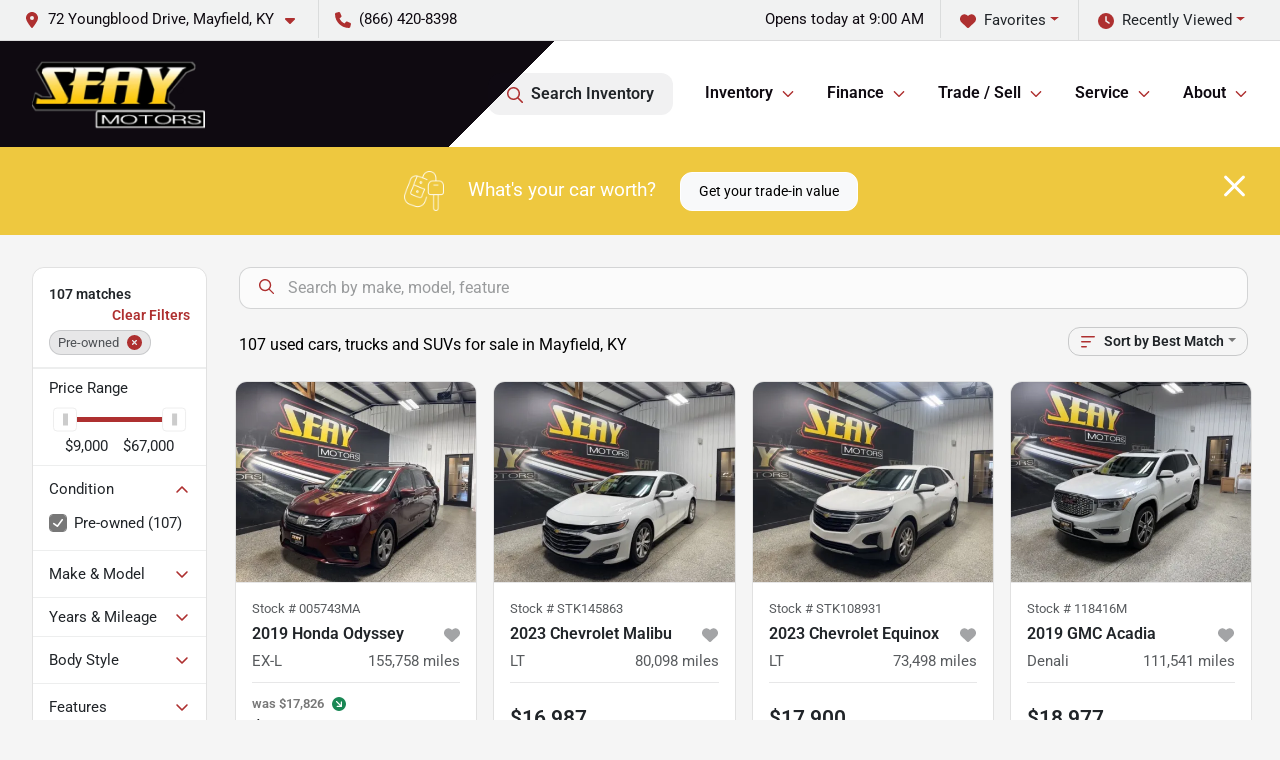

--- FILE ---
content_type: text/html; charset=utf-8
request_url: https://www.seaymotors.com/used-cars-mayfield-ky
body_size: 29881
content:
<!DOCTYPE html><html lang="en"><head><meta charSet="utf-8" data-next-head=""/><meta name="viewport" content="width=device-width, initial-scale=1.0" class="jsx-2820431278" data-next-head=""/><link rel="icon" href="https://static.overfuel.com/dealers/seay-motors/image/favicon-32x32.png" class="jsx-2820431278" data-next-head=""/><link rel="apple-touch-icon" sizes="180x180" href="https://static.overfuel.com/dealers/seay-motors/image/apple-touch-icon.png" class="jsx-2820431278" data-next-head=""/><link rel="icon" type="image/png" sizes="192x192" href="https://static.overfuel.com/dealers/seay-motors/image/android-chrome-192x192.png" class="jsx-2820431278" data-next-head=""/><link rel="icon" type="image/png" sizes="512x512" href="https://static.overfuel.com/dealers/seay-motors/image/android-chrome-512x512.png" class="jsx-2820431278" data-next-head=""/><meta property="og:url" content="https://www.seaymotors.com/used-cars-mayfield-ky" class="jsx-2820431278" data-next-head=""/><meta property="og:site_name" content="Seay Motors" class="jsx-2820431278" data-next-head=""/><meta property="og:type" content="website" class="jsx-2820431278" data-next-head=""/><meta property="og:image" content="https://static.overfuel.com/dealers/seay-motors/image/seay-og.webp" class="jsx-2820431278" data-next-head=""/><meta name="format-detection" content="telephone=no,address=no" class="jsx-2820431278" data-next-head=""/><link rel="preload" href="/font/roboto-v48-latin-regular.woff2" as="font" type="font/woff2" crossorigin="anonymous" class="jsx-b1edb5e55a1a9cb8" data-next-head=""/><link rel="preload" href="/font/roboto-v48-latin-600.woff2" as="font" type="font/woff2" crossorigin="anonymous" class="jsx-b1edb5e55a1a9cb8" data-next-head=""/><link rel="preload" href="/font/roboto-v48-latin-900.woff2" as="font" type="font/woff2" crossorigin="anonymous" class="jsx-b1edb5e55a1a9cb8" data-next-head=""/><title data-next-head="">107 used cars, trucks and SUVs for sale in Mayfield, KY | Seay Motors</title><meta property="og:title" content="107 used cars, trucks and SUVs for sale in Mayfield, KY | Seay Motors" data-next-head=""/><meta name="description" content="Shop Seay Motors selection of 107 used cars, trucks and SUVs for sale in Mayfield, KY" data-next-head=""/><meta property="og:description" content="Shop Seay Motors selection of 107 used cars, trucks and SUVs for sale in Mayfield, KY" data-next-head=""/><link rel="canonical" href="https://www.seaymotors.com/used-cars-mayfield-ky" data-next-head=""/><link rel="next" href="https://www.seaymotors.com/used-cars-mayfield-ky/page/2" data-next-head=""/><link rel="preload" href="/_next/static/css/9ebcac98439c41a3.css" as="style"/><script type="application/ld+json" class="jsx-2820431278" data-next-head="">{"@context":"https://schema.org","@type":"Organization","url":"https://www.seaymotors.com","logo":"https://static.overfuel.com/dealers/seay-motors/image/android-chrome-192x192.png"}</script><link rel="preload" as="image" imageSrcSet="https://static.overfuel.com/dealers/seay-motors/image/seay-logo.webp?w=256&amp;q=80 1x, https://static.overfuel.com/dealers/seay-motors/image/seay-logo.webp?w=384&amp;q=80 2x" fetchPriority="high" data-next-head=""/><link rel="preload" as="image" imageSrcSet="https://static.overfuel.com/dealers/seay-motors/image/seay-logo.webp?w=128&amp;q=80 1x, https://static.overfuel.com/dealers/seay-motors/image/seay-logo.webp?w=256&amp;q=80 2x" fetchPriority="high" data-next-head=""/><script id="gainit" data-nscript="beforeInteractive">
            window.dataLayer = window.dataLayer || [];
            function gtag(){ window.dataLayer.push(arguments); }
            gtag('js', new Date());
            gtag('config', 'G-C1GJ6PNWDT');
            
          </script><link rel="stylesheet" href="/_next/static/css/9ebcac98439c41a3.css" data-n-g=""/><noscript data-n-css=""></noscript><script defer="" noModule="" src="/_next/static/chunks/polyfills-42372ed130431b0a.js"></script><script id="gatag" src="/gtag/js?id=G-C1GJ6PNWDT&amp;l=dataLayer" defer="" data-nscript="beforeInteractive"></script><script defer="" src="/_next/static/chunks/8475.47831073e1b6ffaf.js"></script><script defer="" src="/_next/static/chunks/5601.9c144d6328ba2581.js"></script><script defer="" src="/_next/static/chunks/4744.3238be3c0e11f459.js"></script><script defer="" src="/_next/static/chunks/748.c76f477143a8f116.js"></script><script defer="" src="/_next/static/chunks/2056.fe5fbb4ced7daed5.js"></script><script defer="" src="/_next/static/chunks/04ce947b-1a2fb7fb7f4eb2eb.js"></script><script defer="" src="/_next/static/chunks/7115-0e695373b530fcce.js"></script><script defer="" src="/_next/static/chunks/9320-d3cb4c548ab2883c.js"></script><script defer="" src="/_next/static/chunks/655-f32d8bd654120190.js"></script><script defer="" src="/_next/static/chunks/2033-ccbb47b0b86c3b08.js"></script><script defer="" src="/_next/static/chunks/872.15bd6bfb5d8cdca5.js"></script><script defer="" src="/_next/static/chunks/4610.cb5fe67beaf7f1de.js"></script><script defer="" src="/_next/static/chunks/3014.a9a0b5ab652f98e8.js"></script><script defer="" src="/_next/static/chunks/476.d481209788d7a27f.js"></script><script defer="" src="/_next/static/chunks/5966.a6950bae3b83abc2.js"></script><script defer="" src="/_next/static/chunks/4116.b23f12c7cc68b06b.js"></script><script defer="" src="/_next/static/chunks/6985.c321d642c328bfd5.js"></script><script defer="" src="/_next/static/chunks/4851.6e2fd352c54a4585.js"></script><script defer="" src="/_next/static/chunks/1125.640fa5418fefa5e2.js"></script><script src="/_next/static/chunks/webpack-396f4d16e82f8bb1.js" defer=""></script><script src="/_next/static/chunks/framework-77dff60c8c44585c.js" defer=""></script><script src="/_next/static/chunks/main-819ca9995167ee4f.js" defer=""></script><script src="/_next/static/chunks/pages/_app-d70018bfe3524097.js" defer=""></script><script src="/_next/static/chunks/8230-fd615141ef99310a.js" defer=""></script><script src="/_next/static/chunks/7856-db7bf741a0ee53d2.js" defer=""></script><script src="/_next/static/chunks/4587-68b5c796bc85d386.js" defer=""></script><script src="/_next/static/chunks/1423-77cd04bb72d43ce6.js" defer=""></script><script src="/_next/static/chunks/4761-d55ae15e52027e06.js" defer=""></script><script src="/_next/static/chunks/6554-17ce05496a22ed1d.js" defer=""></script><script src="/_next/static/chunks/2439-be50dbabb48591ef.js" defer=""></script><script src="/_next/static/chunks/4204-2d23ae957a7fea54.js" defer=""></script><script src="/_next/static/chunks/9086-57110936e1d9f18a.js" defer=""></script><script src="/_next/static/chunks/4159-72e26b6c8b5e4fcf.js" defer=""></script><script src="/_next/static/chunks/8670-5388bb14ca8a6ed3.js" defer=""></script><script src="/_next/static/chunks/7265-749e906ff613fcd6.js" defer=""></script><script src="/_next/static/chunks/2775-3db6e184bc3b7a64.js" defer=""></script><script src="/_next/static/chunks/1646-3e7dd0c8dea625e4.js" defer=""></script><script src="/_next/static/chunks/pages/inventory-1f874b40e4989b67.js" defer=""></script><script src="/_next/static/Tww7YN66vdFG_9KOnHrxJ/_buildManifest.js" defer=""></script><script src="/_next/static/Tww7YN66vdFG_9KOnHrxJ/_ssgManifest.js" defer=""></script><style id="__jsx-b1edb5e55a1a9cb8">@font-face{font-display:s block;font-family:"Roboto";font-style:normal;font-weight:400;src:url("/font/roboto-v48-latin-regular.woff2")format("woff2")}@font-face{font-display:block;font-family:"Roboto";font-style:normal;font-weight:600;src:url("/font/roboto-v48-latin-600.woff2")format("woff2")}@font-face{font-display:block;font-family:"Roboto";font-style:normal;font-weight:900;src:url("/font/roboto-v48-latin-900.woff2")format("woff2")}body{font-family:"Roboto",system-ui,Arial,sans-serif!important}</style><style id="__jsx-2820431278">:root{--color-primary:#AE3030;--color-secondary:#EEC83F;--color-highlight:#4e5155;--persistent-banner-background-color:#AE3030;--persistent-banner-text-color:#212529;--srp-height:75%;--cookie-consent-bg:#343a40;--cookie-consent-text:#fff;--cookie-consent-link:#fff}body{letter-spacing:0;background:#f5f5f5;font-size:.95rem;top:0px!important} #mobile-nav{background:#0F0A11}#header-nav ul li{position:relative;color:#0F0A11;display:inline-block;padding:1.5rem 1rem;text-transform:none;font-size:16px}#header-nav a.noChildren{color:#0F0A11}.text-primary,svg.text-primary,.blog-article a:not(.btn),.blog-article a:not(.btn):visited{color:var(--color-primary)!important;fill:var(--color-primary)}.blog-article a:not(.btn) svg,.blog-article a:not(.btn):visited svg{fill:var(--color-primary)!important}.bg-preheader{background:#F1F2F2;color:#0F0A11}.text-preheader{color:#0F0A11!important}.bg-preheader i,.bg-preheader svg,.bg-preheader .dropdown-toggle::after{color:#AE3030!important;fill:#AE3030!important}.bg-header{background:#0F0A11}.bg-footer{background:#0F0A11}.bg-heroSearch{background:black;padding:6rem 0;position:relative;overflow-x:clip;-webkit-background-size:cover!important;-moz-background-size:cover!important;-o-background-size:cover!important;background-size:cover!important;background-position:center center;background-repeat:no-repeat}.bg-heroSearch #hero-img{left:0;bottom:0}.text-highlight{color:#4e5155!important}.btn-outline-primary,.btn-outline-primary:hover{border-color:var(--color-primary);color:var(--color-primary)}.btn-outline-primary svg,.btn-outline-primary:hover svg,.btn-link svg{fill:var(--color-primary)}#top-banner svg{fill:#fff!important}.btn-outline-primary:focus{color:inherit}.btn-default:active{color:white!important}.btn-default:active svg{fill:white}.btn-link.show svg{fill:white!important}.btn-link.show::after{color:#fff!important}.cElement a,.cElement a:hover{color:var(--color-primary)}.cElement a.btn:not(.btn-outline-primary):not(.btn-primary){color:#fff}.split-boxes{background-image:linear-gradient(90deg,var(--color-secondary),var(--color-secondary)50%,var(--color-primary)0,var(--color-primary))}.img-srp-container:before{display:block;content:"";width:100%;padding-top:75%}.btn-outline-primary:disabled{color:var(--color-primary)!important;border-color:var(--color-primary)!important}.aiBg{position:relative;background:linear-gradient(90deg,var(--color-primary),#ccc);border-radius:14px;padding:2px}.aiBg input{border:0!important;z-index:5}.react-datepicker__day--selected,.react-datepicker__day--in-selecting-range,.react-datepicker__day--in-range,.react-datepicker__month-text--selected,.react-datepicker__month-text--in-selecting-range,.react-datepicker__month-text--in-range,.react-datepicker__quarter-text--selected,.react-datepicker__quarter-text--in-selecting-range,.react-datepicker__quarter-text--in-range,.react-datepicker__year-text--selected,.react-datepicker__year-text--in-selecting-range,.react-datepicker__year-text--in-range,.react-datepicker__day--keyboard-selected:hover,.react-datepicker__month-text--keyboard-selected:hover,.react-datepicker__quarter-text--keyboard-selected:hover,.react-datepicker__year-text--keyboard-selected:hover{background-color:var(--color-primary);color:white}.text-secondary{color:var(--color-secondary)!important}.ribbon span{background-color:var(--color-primary)!important}.border-primary,html:not([dir=rtl]) .border-primary,html[dir=rtl] .border-primary{border-color:var(--color-primary)!important}.drag-active{border:1px dashed var(--color-primary)!important}.progress-bar,.bg-primary,.badge-primary,.btn-primary,.nav-pills .nav-link.active,.nav-pills .nav-link.active:hover,.nav-pills .nav-link.active:focus,.btn-check:checked+.btn,.btn.active,.btn.show,.btn:first-child:active,:not(.btn-check)+.btn:active{background-color:var(--color-primary)!important}.btn-primary,.btn-check:checked+.btn,.btn.active,.btn.show,.btn:first-child:active,:not(.btn-check)+.btn:active{border-color:var(--color-primary)!important}.btn-secondary{background-color:var(--color-secondary)!important;border-color:var(--color-secondary)!important}.btn-secondary:focus,.btn-secondary.focus{border-color:var(--color-secondary)!important}.btn-primary:focus,.btn-primary.focus{border-color:var(--color-primary)!important}.btn-primary.disabled,.btn-primary:disabled{border-color:var(--color-primary)!important;background:var(--color-primary)!important}.border-theme,.btn-group .btn-primary,.input-group-prepend .btn-primary,.input-group-append .btn-primary{border-color:var(--color-primary)!important}.rdp-button:focus:not([disabled]),.rdp-button:active:not([disabled]){background-color:#f5f5f5!important;border-color:var(--color-primary)!important}.rdp-day_selected:not([disabled]),.rdp-day_selected:focus:not([disabled]),.rdp-day_selected:active:not([disabled]),.rdp-day_selected:hover:not([disabled]){background-color:var(--color-primary)!important}.btn-group .active svg{color:var(--color-primary)!important}#header-nav ul li::after{border-color:var(--color-primary)!important}.bg-secondary,.badge-secondary{background-color:var(--color-secondary)!important;color:white!important}#languagedropdown{color:#0F0A11;text-decoration:none;margin-top:-3px}.goog-te-combo{width:100%;background:#F1F2F2!important;color:#0F0A11!important;border:none;font-size:.9rem!important;font-family:inherit!important;margin:1px 0!important;-webkit-appearance:none}#persistent_banner_desktop,#persistent_banner_mobile,#persistent_banner_desktop a,#persistent_banner_mobile a{background-color:#AE3030;z-index:5;color:#212529!important}.gg-app{z-index:1!important}@media(max-width:575px){.bg-heroSearch #hero-img-mobile{object-fit:cover;width:100%!important;height:100%!important;top:0}
        }@media(min-width:576px){.bg-heroSearch{padding:7rem 0;position:relative;background-image:url("https://static.overfuel.com/dealers/seay-motors/image/seay-upd.webp");-webkit-background-size:cover!important;-moz-background-size:cover!important;-o-background-size:cover!important;background-size:cover!important;background-position:top center;background-repeat:no-repeat}.srpCardLocation{cursor:default!important}.srpCardLocation .fa-phone{display:none!important}}
        
        @media screen and (max-width: 575px) { .bg-heroSearch { padding: 1rem 0; } }
.bg-header {
  background: #0F0A11;
  background: linear-gradient(-45deg, rgba(255,255,255,1) 0%, rgba(255,255,255,1) 60%, #0F0A11 60%) !important;
}

#vdp-top-checkavail button,
#vdp-top-checkavail button:focus,
#vdp-top-checkavail button:active {
    background-color: #198754 !important;
    border-color: #198754 !important;
}

#homepage_header, #interior_header {
  border-bottom: none !important;
}

[data-cy="btn-ConfirmAvailability"] {
    background-color: #198754 !important;
    border-color: #198754 !important;
}

[data-cy="btn-ConfirmAvailability"]:hover {
    background-color: #157347 !important;
    border-color: #157347 !important;
}

[data-cy="btn-ConfirmAvailability"]:focus {
    outline: 2px solid #0f5132 !important;
    background-color: #198754 !important;
    border-color: #198754 !important;
}

[data-cy="btn-ConfirmAvailability"]:active {
    background-color: #198754 !important;
    border-color: #198754 !important;
    transform: scale(0.98);
}

body > div.modal.cy-test-slideout.modal-slide.mode-light.modal.show > div > div > div.modal-body.px-4.h-100 > div > div > form > div:nth-child(2) > div.col-sm-6.col-12 > button {
  background-color: #198754 !important;
  border-color: #198754 !important; 
}

.c-staff img { border-radius: 10px; }

        

        
      </style><style id="__jsx-1534582631">.container-fluid{max-width:2548px!important}#desktop-search{width:100%}#header-nav ul li,#search_desktop{font-weight:600}#header-nav ul li ul{top:3.5rem;border-radius:12px}#header-nav ul>li:last-of-type{padding-right:0!important}#header-nav ul li ul li{font-weight:normal!important}.searchInventory{border-color:#E8E8E8!important;padding:1.5rem 1rem}.searchInventory svg{fill:#AE3030}#googletranslate{padding-top:.6rem}.route-home #persistent-search{display:none}.card{overflow:hidden;border:1px solid transparent!important;box-shadow:0 0 0!important;border:1px solid#e1e1e1!important;border-radius:12px!important}.card-header{border-radius:12px 12px 0 0!important}.card-footer:last-child{border-radius:0 0 12px 12px!important}.rounded,.btn,input,.form-control,#home-search-wrapper,.custom-select{border-radius:12px!important}.rounded_bottom{border-bottom-left-radius:12px;border-bottom-right-radius:12px}.btn-group .btn:first-child{border-radius:12px 0 0 12px!important}.btn-group .btn:last-child{border-radius:0 12px 12px 0!important}.btn-group .btn{border-radius:0!important}.btn-group .btn.active{border-color:#AE3030!important}.input-group>.form-control:not(.border-radius-0):not(:first-child),.input-group>.custom-select:not(.border-radius-0):not(:first-child){border-radius:0 12px 12px 0!important}.input-group>.input-group-text.prepend:first-of-type{border-radius:12px 0 0 12px!important}.input-group>.input-group-text.append:last-of-type{border-radius:0 12px 12px 0!important}.border-radius-0{border-radius:0 0 0 0!important;border-bottom-right-radius:0!important;border-bottom-left-radius:0!important;border-top-right-radius:0!important;border-top-left-radius:0!important}.accordion-item:first-of-type{border-radius:12px 12px 0 0!important}.accordion-item:last-of-type{border-radius:0 0 12px 12px!important}</style><style data-styled="" data-styled-version="6.3.8">.dYClpH{position:absolute;left:0;width:100%;fill:rgba(255,255,255,0.75);z-index:2;text-align:center;}/*!sc*/
.dYClpH .active{fill:#fff;}/*!sc*/
@media(min-width:575px){.dYClpH{display:none;}}/*!sc*/
data-styled.g8[id="sc-a592eecc-1"]{content:"dYClpH,"}/*!sc*/
.hAziuE{position:absolute;top:5px;left:0;width:100%;height:100%;z-index:1;}/*!sc*/
.hAziuE .left-toggle{position:absolute;background-color:rgb(0,0,0,.6);top:35%;left:0;padding:0.5rem;}/*!sc*/
.hAziuE .right-toggle{position:absolute;background-color:rgb(0,0,0,.6);top:35%;right:0;padding:0.5rem;}/*!sc*/
@media(min-width:575px){.hAziuE .toggle{display:none;}.hAziuE:hover .toggle{display:block!important;}}/*!sc*/
data-styled.g9[id="sc-a592eecc-2"]{content:"hAziuE,"}/*!sc*/
.bPXTyO{position:fixed;content:'';top:63px;left:0;z-index:25;}/*!sc*/
.bPXTyO.searchVisible{height:calc(100% - 67px);overflow:scroll;}/*!sc*/
data-styled.g19[id="sc-2cecbaee-0"]{content:"bPXTyO,"}/*!sc*/
</style></head><body> <link rel="preload" as="image" imageSrcSet="https://static.overfuel.com/dealers/seay-motors/image/seay-logo.webp?w=256&amp;q=80 1x, https://static.overfuel.com/dealers/seay-motors/image/seay-logo.webp?w=384&amp;q=80 2x" fetchPriority="high"/><link rel="preload" as="image" imageSrcSet="https://static.overfuel.com/dealers/seay-motors/image/seay-logo.webp?w=128&amp;q=80 1x, https://static.overfuel.com/dealers/seay-motors/image/seay-logo.webp?w=256&amp;q=80 2x" fetchPriority="high"/><link rel="preload" as="image" imageSrcSet="https://static.overfuel.com/photos/833/1193461/image-1-thumb.webp?w=640&amp;q=80 1x, https://static.overfuel.com/photos/833/1193461/image-1-thumb.webp?w=1920&amp;q=80 2x" fetchPriority="high"/><link rel="preload" as="image" imageSrcSet="https://static.overfuel.com/photos/833/1193461/image-2-thumb.webp?w=640&amp;q=80 1x, https://static.overfuel.com/photos/833/1193461/image-2-thumb.webp?w=1920&amp;q=80 2x" fetchPriority="high"/><link rel="preload" as="image" imageSrcSet="https://static.overfuel.com/photos/833/1188732/image-1-thumb.webp?w=640&amp;q=80 1x, https://static.overfuel.com/photos/833/1188732/image-1-thumb.webp?w=1920&amp;q=80 2x" fetchPriority="high"/><link rel="preload" as="image" imageSrcSet="https://static.overfuel.com/photos/833/1188732/image-2-thumb.webp?w=640&amp;q=80 1x, https://static.overfuel.com/photos/833/1188732/image-2-thumb.webp?w=1920&amp;q=80 2x" fetchPriority="high"/><link rel="preload" as="image" imageSrcSet="https://static.overfuel.com/photos/833/1195284/image-1-thumb.webp?w=640&amp;q=80 1x, https://static.overfuel.com/photos/833/1195284/image-1-thumb.webp?w=1920&amp;q=80 2x" fetchPriority="high"/><link rel="preload" as="image" imageSrcSet="https://static.overfuel.com/photos/833/1195284/image-2-thumb.webp?w=640&amp;q=80 1x, https://static.overfuel.com/photos/833/1195284/image-2-thumb.webp?w=1920&amp;q=80 2x" fetchPriority="high"/><link rel="preload" as="image" imageSrcSet="https://static.overfuel.com/photos/833/1190670/image-1-thumb.webp?w=640&amp;q=80 1x, https://static.overfuel.com/photos/833/1190670/image-1-thumb.webp?w=1920&amp;q=80 2x" fetchPriority="high"/><link rel="preload" as="image" imageSrcSet="https://static.overfuel.com/photos/833/1190670/image-2-thumb.webp?w=640&amp;q=80 1x, https://static.overfuel.com/photos/833/1190670/image-2-thumb.webp?w=1920&amp;q=80 2x" fetchPriority="high"/><link rel="preload" as="image" imageSrcSet="https://static.overfuel.com/photos/833/1172878/image-1-thumb.webp?w=640&amp;q=80 1x, https://static.overfuel.com/photos/833/1172878/image-1-thumb.webp?w=1920&amp;q=80 2x" fetchPriority="high"/><link rel="preload" as="image" imageSrcSet="https://static.overfuel.com/photos/833/1172878/image-2-thumb.webp?w=640&amp;q=80 1x, https://static.overfuel.com/photos/833/1172878/image-2-thumb.webp?w=1920&amp;q=80 2x" fetchPriority="high"/><link rel="preload" as="image" imageSrcSet="https://static.overfuel.com/photos/833/1193462/image-1-thumb.webp?w=640&amp;q=80 1x, https://static.overfuel.com/photos/833/1193462/image-1-thumb.webp?w=1920&amp;q=80 2x" fetchPriority="high"/><link rel="preload" as="image" imageSrcSet="https://static.overfuel.com/photos/833/1193462/image-2-thumb.webp?w=640&amp;q=80 1x, https://static.overfuel.com/photos/833/1193462/image-2-thumb.webp?w=1920&amp;q=80 2x" fetchPriority="high"/><div id="__next"><script type="application/ld+json" class="jsx-2820431278">{"@context":"https://schema.org","@type":["AutoDealer","LocalBusiness"],"name":"Seay Motors","image":"https://static.overfuel.com/dealers/seay-motors/image/seay-og.webp","@id":"https://www.seaymotors.com/#organization","url":"https://www.seaymotors.com/","telephone":"+18664208398","address":{"@type":"PostalAddress","streetAddress":"72 Youngblood Drive","addressLocality":"Mayfield","addressRegion":"KY","postalCode":"42066","addressCountry":"US"},"geo":{"@type":"GeoCoordinates","latitude":36.7754802,"longitude":-88.6453944},"openingHoursSpecification":[{"@type":"OpeningHoursSpecification","dayOfWeek":"Monday","opens":"09:00","closes":"18:00"},{"@type":"OpeningHoursSpecification","dayOfWeek":"Tuesday","opens":"09:00","closes":"18:00"},{"@type":"OpeningHoursSpecification","dayOfWeek":"Wednesday","opens":"09:00","closes":"18:00"},{"@type":"OpeningHoursSpecification","dayOfWeek":"Thursday","opens":"09:00","closes":"18:00"},{"@type":"OpeningHoursSpecification","dayOfWeek":"Friday","opens":"09:00","closes":"18:00"},{"@type":"OpeningHoursSpecification","dayOfWeek":"Saturday","opens":"09:00","closes":"16:00"}],"sameAs":["https://www.facebook.com/SeayMotorsMayfield","https://twitter.com/seay_motors","https://www.instagram.com/seay_motors/","https://www.youtube.com/user/SeayMotors"],"aggregateRating":{"@type":"AggregateRating","ratingValue":4.5,"reviewCount":594},"hasMap":"https://maps.google.com/?q=72+Youngblood+Drive+Mayfield+KY+42066","contactPoint":[{"@type":"ContactPoint","contactType":"Sales","telephone":"+18664208398","availableLanguage":["English","Spanish"],"areaServed":"US"}],"knowsAbout":["used cars","trade-in","auto financing","vehicle service"]}</script><div translate="no" class="jsx-2820431278 notranslate"><div id="google_translate_element" style="display:none" class="jsx-2820431278"></div></div><div class="mode-undefined full_width route-srp"><header role="banner" class="d-none d-xl-block " id="header-desktop"><div class="border-bottom bg-preheader text-preheader theme-light"><div class="container-fluid"><div class="row"><div class="col"><div class="py-2 ps-2 pe-3 d-inline-block cursor-pointer border-end position-relative locationDropdown" role="button" data-cy="header-location-dropdown"><span class="d-inline-block faIcon ofa-solid ofa-location-dot me-2"><svg height="16" width="16" fill="inherit"><use xlink:href="/solid.svg#location-dot"></use></svg></span><span class="d-inline-block me-1 notranslate">72 Youngblood Drive, Mayfield, KY<span class="d-inline-block faIcon ofa-solid ofa-caret-down ms-2"><svg height="16" width="16" fill="inherit"><use xlink:href="/solid.svg#caret-down"></use></svg></span></span></div><div class="py-2  px-3 d-inline-block "><span data-cy="header-phone" role="button" class="text-preheader"><span class="d-inline-block faIcon ofa-solid ofa-phone me-2"><svg height="16" width="16" fill="inherit"><use xlink:href="/solid.svg#phone"></use></svg></span>(866) 420-8398</span></div><div class="float-end py-2 text-end "><div class="dropdown"><button type="button" id="recents" aria-expanded="false" class="py-0 text-decoration-none  dropdown-toggle btn btn-link"><span class="d-inline-block faIcon ofa-solid ofa-clock me-2 float-start mt-0"><svg height="16" width="16" fill="inherit"><use xlink:href="/solid.svg#clock"></use></svg></span>Recently Viewed</button></div></div><div class="float-end py-2 border-end text-end"><div class="dropdown"><button type="button" id="favorites" aria-expanded="false" class="py-0 text-decoration-none  dropdown-toggle btn btn-link"><span class="d-inline-block faIcon ofa-solid ofa-heart me-2"><svg height="16" width="16" fill="inherit"><use xlink:href="/solid.svg#heart"></use></svg></span>Favorites</button></div></div><div class="py-2 px-3 float-end text-end border-end" id="currentLocation"><span>Opens today at 9:00 AM</span></div></div></div></div></div><div class="px-3 border-bottom bg-header position-relative py-2" id="interior_header"><div class="container-fluid"><div class="d-flex align-items-center"><a title="Seay Motors" id="logo-link" href="/"><img alt="Seay Motors" id="logo" fetchPriority="high" loading="eager" width="173" height="75" decoding="async" data-nimg="1" style="color:transparent" srcSet="https://static.overfuel.com/dealers/seay-motors/image/seay-logo.webp?w=256&amp;q=80 1x, https://static.overfuel.com/dealers/seay-motors/image/seay-logo.webp?w=384&amp;q=80 2x" src="https://static.overfuel.com/dealers/seay-motors/image/seay-logo.webp?w=384&amp;q=80"/></a><div class="ms-auto" id="header-nav"><ul><li class="searchInventory"><button type="button" id="search_desktop" title="Browse Inventory" class="text-decoration-none text-dark bg-light btn btn-link"><span class="d-inline-block faIcon ofa-regular ofa-magnifying-glass me-2"><svg height="16" width="16" fill="inherit"><use xlink:href="/regular.svg#magnifying-glass"></use></svg></span>Search Inventory</button></li><li class="cursor-pointer">Inventory<span class="d-inline-block faIcon ofa-regular ofa-angle-down ms-2 text-primary"><svg height="15" width="14" fill="#AE3030"><use xlink:href="/regular.svg#angle-down"></use></svg></span><ul><li class="cursor-pointer"><a target="_self" title="All inventory" class="" href="/used-cars-mayfield-ky">All inventory</a></li><li class="cursor-pointer"><a target="_self" title="Trucks" class="" href="/trucks">Trucks</a></li><li class="cursor-pointer"><a target="_self" title="SUVs" class="" href="/suvs">SUVs</a></li><li class="cursor-pointer"><a target="_self" title="Cars" class="" href="/cars">Cars</a></li><li class="cursor-pointer"><a target="_self" title="Cars under $15K" class="" href="/cars-under-15000-for-sale">Cars under $15K</a></li></ul></li><li class="cursor-pointer">Finance<span class="d-inline-block faIcon ofa-regular ofa-angle-down ms-2 text-primary"><svg height="15" width="14" fill="#AE3030"><use xlink:href="/regular.svg#angle-down"></use></svg></span><ul><li class="cursor-pointer"><a target="_self" title="Apply online" class="" href="/financing">Apply online</a></li><li class="cursor-pointer"><a target="_self" title="Car loan calculator" class="" href="/car-loan-calculator">Car loan calculator</a></li></ul></li><li class="cursor-pointer">Trade / Sell<span class="d-inline-block faIcon ofa-regular ofa-angle-down ms-2 text-primary"><svg height="15" width="14" fill="#AE3030"><use xlink:href="/regular.svg#angle-down"></use></svg></span><ul><li class="cursor-pointer"><a target="_self" title="Get trade-in value" class="" href="/trade-in">Get trade-in value</a></li><li class="cursor-pointer"><a target="_self" title="Sell us your car" class="" href="/sell-car">Sell us your car</a></li></ul></li><li class="cursor-pointer">Service<span class="d-inline-block faIcon ofa-regular ofa-angle-down ms-2 text-primary"><svg height="15" width="14" fill="#AE3030"><use xlink:href="/regular.svg#angle-down"></use></svg></span><ul><li class="cursor-pointer"><a target="_self" title="Service department" class="" href="/service">Service department</a></li><li class="cursor-pointer"><a target="_self" title="Schedule service" class="" href="/schedule-service-online">Schedule service</a></li></ul></li><li class="cursor-pointer">About<span class="d-inline-block faIcon ofa-regular ofa-angle-down ms-2 text-primary"><svg height="15" width="14" fill="#AE3030"><use xlink:href="/regular.svg#angle-down"></use></svg></span><ul><li class="cursor-pointer"><a target="_self" title="About us" class="" href="/about-seay-motors">About us</a></li><li class="cursor-pointer"><a target="_self" title="Contact us" class="" href="/contact">Contact us</a></li><li class="cursor-pointer"><a target="_blank" title="Rentals" class="" href="https://www.seayrentals.com">Rentals<span class="d-inline-block faIcon ofa-regular ofa-arrow-up-right-from-square ms-2 text-muted"><svg height="16" width="16" fill="#a3a4a6"><use xlink:href="/regular.svg#arrow-up-right-from-square"></use></svg></span></a></li><li class="cursor-pointer"><a target="_self" title="Meet the team" class="" href="/staff">Meet the team</a></li><li class="cursor-pointer"><a target="_self" title="Reviews" class="" href="/customer-reviews">Reviews</a></li><li class="cursor-pointer"><a target="_self" title="Warranty" class="" href="/asc-extended-warranty">Warranty</a></li></ul></li></ul></div></div><div class="clearfix"></div></div></div><div id="openclosed" class="bg-secondary py-2 px-3 text-white text-center d-none">Opens today at 9:00 AM</div></header><div id="mobile-nav" class="border-bottom border-bottom d-xl-none position-fixed d-flex align-items-center w-100"><div class="d-flex w-100 align-items-center " id="mobile-header"><div class="text-left w-100 ps-2" id="mobile-logo"><img alt="Seay Motors" fetchPriority="high" loading="eager" width="108" height="45" decoding="async" data-nimg="1" style="color:transparent" srcSet="https://static.overfuel.com/dealers/seay-motors/image/seay-logo.webp?w=128&amp;q=80 1x, https://static.overfuel.com/dealers/seay-motors/image/seay-logo.webp?w=256&amp;q=80 2x" src="https://static.overfuel.com/dealers/seay-motors/image/seay-logo.webp?w=256&amp;q=80"/></div><div class="my-0 ms-auto mobilePhone px-2 "><span class="d-inline-block faIcon ofa-solid ofa-phone h3 my-0"><svg height="25" width="25" fill="#0F0A11"><use xlink:href="/solid.svg#phone"></use></svg></span></div><div class="text-end ps-2 "><span class="d-inline-block faIcon ofa-solid ofa-bars h2 me-1 mb-0 mt-n1"><svg height="29" width="29" fill="#0F0A11"><use xlink:href="/solid.svg#bars"></use></svg></span></div></div></div><div style="height:104px" class="d-block d-xl-none" id="mobile-nav-spacer"></div><script type="application/ld+json"></script><main id="inventory-index" class="position-relative path-inventory"><div class="bg-secondary p-4 d-block" id="top-banner"><div class="align-items-center container"><div class="d-flex align-items-center row"><div class="text-large text-center text-white col-sm-12"><img alt="Get your trade-in value" loading="lazy" width="40" height="40" decoding="async" data-nimg="1" class="me-4 d-none d-sm-inline-block" style="color:transparent" srcSet="https://static.overfuel.com/images/icons/streamlinehq-car-tool-keys-transportation-white-200.PNG?w=48&amp;q=80 1x, https://static.overfuel.com/images/icons/streamlinehq-car-tool-keys-transportation-white-200.PNG?w=96&amp;q=80 2x" src="https://static.overfuel.com/images/icons/streamlinehq-car-tool-keys-transportation-white-200.PNG?w=96&amp;q=80"/>What&#x27;s your car worth?<button type="button" class="border-white ms-4 mt-3 mt-sm-0 btn btn-light">Get your trade-in value</button><button type="button" class="close text-white text-large float-end p-0 mb-n2 mt-n1 mr-n2 btn btn-link"><span class="d-inline-block faIcon ofa-regular ofa-xmark text-white"><svg height="36" width="25" fill="white"><use xlink:href="/regular.svg#xmark"></use></svg></span></button></div></div></div></div><div class="sc-2cecbaee-0 bPXTyO w-100 border-bottom ToolbarMobile bg-white d-block d-xl-none searchHidden"><div class="no-gutters row-bordered text-start text-nowrap sticky-top bg-white border-bottom border-top row"><div class="py-2 pe-2 ps-3 cursor-pointer col-sm-6 col-5"><span class="d-inline-block faIcon ofa-regular ofa-bars-filter text-primary me-2"><svg height="16" width="16" fill="#AE3030"><use xlink:href="/regular.svg#bars-filter"></use></svg></span>Filters</div><div class="py-2 px-3 col-sm-5 col-5"><span class="d-inline-block faIcon ofa-regular ofa-arrow-down-wide-short text-primary me-2"><svg height="16" width="16" fill="#AE3030"><use xlink:href="/regular.svg#arrow-down-wide-short"></use></svg></span>Best Match</div><div aria-label="Close" class="py-2 pe-3 text-end  col-sm-1 col-2"><span class="d-inline-block faIcon ofa-regular ofa-magnifying-glass text-primary me-2"><svg height="16" width="16" fill="#AE3030"><use xlink:href="/regular.svg#magnifying-glass"></use></svg></span></div></div></div><div class="mb-5 container-fluid"><div class="d-flex mt-3"><div class="d-none d-xl-block filter-container w-20"><div class="p-3"><div class="mb-5 mt-3 mt-md-0 notranslate filterCard card"><div class="pt-3 pb-2 bg-white card-header"><div class="card-title h6 font-weight-bold mb-2">107<!-- --> matches</div></div><form data-cy="filter-section" class="pb-0 mt-sm-0"><div class="price-financing card-footer"><div class="cursor-pointer">Price <!-- -->Range</div><div class="mt-2 px-3 collapse show"><div class="opacity-100"><div style="transform:scale(1);cursor:inherit;height:24px;display:flex;width:100%"><div style="height:5px;width:100%;border-radius:4px;background:linear-gradient(to right, #ccc 0%, #ccc 0%, #AE3030 0%, #AE3030 100%, #ccc 100%, #ccc 100%);align-self:center" class="price-financing-slider"><div style="position:absolute;z-index:0;cursor:grab;user-select:none;touch-action:none;-webkit-user-select:none;-moz-user-select:none;-ms-user-select:none;height:24px;width:24px;border-radius:4px;background-color:#FFF;display:flex;justify-content:center;align-items:center;border:1px solid #eee;outline:0;left:0" tabindex="0" aria-valuemax="67000" aria-valuemin="9000" aria-valuenow="9000" draggable="false" aria-label="Accessibility label" role="slider"><div style="height:12px;width:5px;background-color:#CCC"></div></div><div style="position:absolute;z-index:1;cursor:grab;user-select:none;touch-action:none;-webkit-user-select:none;-moz-user-select:none;-ms-user-select:none;height:24px;width:24px;border-radius:4px;background-color:#FFF;display:flex;justify-content:center;align-items:center;border:1px solid #eee;outline:0;left:0" tabindex="0" aria-valuemax="67000" aria-valuemin="9000" aria-valuenow="67000" draggable="false" aria-label="Accessibility label" role="slider"><div style="height:12px;width:5px;background-color:#CCC"></div></div></div></div><div class="mt-1 no-gutters row"><div class="ms-n3 col">$9,000</div><div class="me-n3 text-end col">$67,000</div></div></div><input type="hidden" tabindex="-1" id="minprice" name="price[gt]" value="9000"/><input type="hidden" tabindex="-1" id="maxprice" name="price[lt]" value="67000"/></div></div><div class="card-footer"><div class="cursor-pointer py-1" data-cy="toggle-filter-condition">Condition<span class="d-inline-block faIcon ofa-regular ofa-angle-up text-primary float-end"><svg height="16" width="16" fill="#AE3030"><use xlink:href="/regular.svg#angle-up"></use></svg></span></div><div data-cy="filter-condition-container"></div></div><div class="card-footer"><div class="cursor-pointer py-1" data-cy="toggle-make-model">Make &amp; Model<span class="d-inline-block faIcon ofa-regular ofa-angle-down text-primary float-end"><svg height="16" width="16" fill="#AE3030"><use xlink:href="/regular.svg#angle-down"></use></svg></span></div></div><div class="card-footer"><div class="cursor-pointer" data-cy="toggle-yearsmileage">Years &amp; Mileage<span class="d-inline-block faIcon ofa-regular ofa-angle-down text-primary float-end"><svg height="16" width="16" fill="#AE3030"><use xlink:href="/regular.svg#angle-down"></use></svg></span></div></div><div class="card-footer"><div class="cursor-pointer py-1" data-cy="toggle-filter-body">Body Style<span class="d-inline-block faIcon ofa-regular ofa-angle-down text-primary float-end"><svg height="16" width="16" fill="#AE3030"><use xlink:href="/regular.svg#angle-down"></use></svg></span></div></div><div class="card-footer"><div class="cursor-pointer py-1" data-cy="toggle-filter-features">Features<span class="d-inline-block faIcon ofa-regular ofa-angle-down text-primary float-end"><svg height="16" width="16" fill="#AE3030"><use xlink:href="/regular.svg#angle-down"></use></svg></span></div></div><div class="card-footer"><div class="cursor-pointer py-1" data-cy="toggle-filter-seatingcapacity">Seating Capacity<span class="d-inline-block faIcon ofa-regular ofa-angle-down text-primary float-end"><svg height="16" width="16" fill="#AE3030"><use xlink:href="/regular.svg#angle-down"></use></svg></span></div></div><div class="card-footer"><div class="cursor-pointer py-1" data-cy="toggle-filter-exteriorcolor">Exterior Color<span class="d-inline-block faIcon ofa-regular ofa-angle-down text-primary float-end"><svg height="16" width="16" fill="#AE3030"><use xlink:href="/regular.svg#angle-down"></use></svg></span></div></div><div class="card-footer"><div class="cursor-pointer py-1" data-cy="toggle-filter-interiorcolor">Interior Color<span class="d-inline-block faIcon ofa-regular ofa-angle-down text-primary float-end"><svg height="16" width="16" fill="#AE3030"><use xlink:href="/regular.svg#angle-down"></use></svg></span></div></div><div class="card-footer"><div class="cursor-pointer py-1" data-cy="toggle-filter-fuel">Fuel Type<span class="d-inline-block faIcon ofa-regular ofa-angle-down text-primary float-end"><svg height="16" width="16" fill="#AE3030"><use xlink:href="/regular.svg#angle-down"></use></svg></span></div></div><div class="card-footer"><div class="cursor-pointer py-1" data-cy="toggle-filter-transmission">Transmission<span class="d-inline-block faIcon ofa-regular ofa-angle-down text-primary float-end"><svg height="16" width="16" fill="#AE3030"><use xlink:href="/regular.svg#angle-down"></use></svg></span></div></div><div class="card-footer"><div class="cursor-pointer py-1" data-cy="toggle-filter-drivetrain">Drivetrain<span class="d-inline-block faIcon ofa-regular ofa-angle-down text-primary float-end"><svg height="16" width="16" fill="#AE3030"><use xlink:href="/regular.svg#angle-down"></use></svg></span></div></div><div class="card-footer"><div class="cursor-pointer py-1" data-cy="toggle-filter-engine">Engine<span class="d-inline-block faIcon ofa-regular ofa-angle-down text-primary float-end"><svg height="16" width="16" fill="#AE3030"><use xlink:href="/regular.svg#angle-down"></use></svg></span></div></div></form></div></div></div><div class="w-100 ps-0  ps-lg-3 pe-lg-3"><div class="position-relative mt-3"><div class="position-relative"><span class="d-inline-block faIcon ofa-regular ofa-magnifying-glass position-absolute text-primary" style="top:8px;left:20px"><svg height="15" width="15" fill="#AE3030"><use xlink:href="/regular.svg#magnifying-glass"></use></svg></span><input data-cy="input-search" placeholder="Search by make, model, feature" autoComplete="off" tabindex="-1" style="min-width:300px;max-width:100%" type="text" class="ps-5 mt-0  form-control form-control-lg" name="search" value=""/><button type="button" id="closeMobileSearch" class="my-3 w-100 d-none d-sm-none btn btn-default"><span class="d-inline-block faIcon ofa-regular ofa-angle-left float-start text-muted"><svg height="16" width="16" fill="#a3a4a6"><use xlink:href="/regular.svg#angle-left"></use></svg></span>Close Search</button></div></div><div class="d-flex align-items-center my-3 my-lg-4"><h1 class="inventoryheading text-center text-lg-start m-0">107 used cars, trucks and SUVs for sale in Mayfield, KY</h1><div class="text-end text-nowrap ms-auto d-flex flex-row justify-content-end"><div class="mt-n2 dropdown"><button type="button" id="sortby" aria-expanded="false" data-cy="sortby" class="text-decoration-none pl-0 border border-dark d-block dropdown-toggle btn btn-link btn-sm"><span class="d-inline-block faIcon ofa-regular ofa-bars-sort text-primary me-2"><svg height="16" width="16" fill="#AE3030"><use xlink:href="/regular.svg#bars-sort"></use></svg></span><strong data-cy="sortby-selected">Sort by <!-- -->Best Match</strong></button></div></div></div><div id="inventory-grid" class="mt-0 mt-lg-1 row"><div data-vin="5FNRL6H74KB005743" class="srp-cardcontainer mb-3 ePrice-locked has-discount px-2 make_honda  col-lg-3 col-md-4 col-sm-4 col-12"><div data-cy="vehicle-card" data-priority="true" class="srp-card overflow-hidden h-100 conditionUsed card"><div class="px-0 pt-0 pb-0 card-body"><div class="new-arrival position-relative border-bottom"><a data-cy="inventory-link" title="2019 Honda Odyssey EX-L" class="position-relative" href="/inventory/used-2019-honda-odyssey-ex-l-5fnrl6h74kb005743-in-mayfield-ky"><div class="img-srp-container"><div class="sc-a592eecc-2 hAziuE"><div class="toggle left-toggle" data-direction="left"><span class="d-inline-block faIcon ofa-regular ofa-angle-left h2 m-0 text-white"><svg height="29" width="29" fill="white"><use xlink:href="/regular.svg#angle-left"></use></svg></span></div><div class="toggle right-toggle" data-direction="right"><span class="d-inline-block faIcon ofa-regular ofa-angle-right h2 m-0 text-white"><svg height="29" width="29" fill="white"><use xlink:href="/regular.svg#angle-right"></use></svg></span></div></div><div style="top:15px" class="sc-a592eecc-1 dYClpH"><span class="d-inline-block faIcon ofa-regular ofa-circle-dot me-1 active"><svg height="16" width="16" fill="inherit"><use xlink:href="/regular.svg#circle-dot"></use></svg></span><span class="d-inline-block faIcon ofa-solid ofa-circle-small me-1 "><svg height="16" width="16" fill="inherit"><use xlink:href="/solid.svg#circle-small"></use></svg></span><span class="d-inline-block faIcon ofa-solid ofa-circle-small me-1 "><svg height="16" width="16" fill="inherit"><use xlink:href="/solid.svg#circle-small"></use></svg></span><span class="d-inline-block faIcon ofa-solid ofa-circle-small me-1 "><svg height="16" width="16" fill="inherit"><use xlink:href="/solid.svg#circle-small"></use></svg></span><span class="d-inline-block faIcon ofa-solid ofa-circle-small me-1 "><svg height="16" width="16" fill="inherit"><use xlink:href="/solid.svg#circle-small"></use></svg></span></div><img alt="Red 2019 Honda Odyssey EX-L for sale in Mayfield, KY" fetchPriority="high" loading="eager" width="640" height="480" decoding="async" data-nimg="1" class="img-srp d-block" style="color:transparent" srcSet="https://static.overfuel.com/photos/833/1193461/image-1-thumb.webp?w=640&amp;q=80 1x, https://static.overfuel.com/photos/833/1193461/image-1-thumb.webp?w=1920&amp;q=80 2x" src="https://static.overfuel.com/photos/833/1193461/image-1-thumb.webp?w=1920&amp;q=80"/><img alt="Photos of 2019 Honda Odyssey EX-L for sale in Mayfield, KY at Seay Motors" fetchPriority="high" loading="eager" width="640" height="480" decoding="async" data-nimg="1" class="img-srp d-none" style="color:transparent" srcSet="https://static.overfuel.com/photos/833/1193461/image-2-thumb.webp?w=640&amp;q=80 1x, https://static.overfuel.com/photos/833/1193461/image-2-thumb.webp?w=1920&amp;q=80 2x" src="https://static.overfuel.com/photos/833/1193461/image-2-thumb.webp?w=1920&amp;q=80"/><img alt="Another view of 2019 Honda Odyssey EX-L for sale in Mayfield, KY at Seay Motors" fetchPriority="high" loading="lazy" width="640" height="480" decoding="async" data-nimg="1" class="img-srp d-none" style="color:transparent" srcSet="https://static.overfuel.com/photos/833/1193461/image-3-thumb.webp?w=640&amp;q=80 1x, https://static.overfuel.com/photos/833/1193461/image-3-thumb.webp?w=1920&amp;q=80 2x" src="https://static.overfuel.com/photos/833/1193461/image-3-thumb.webp?w=1920&amp;q=80"/><img alt="More photos of 2019 Honda Odyssey EX-L at Seay Motors, KY" fetchPriority="high" loading="lazy" width="640" height="480" decoding="async" data-nimg="1" class="img-srp d-none" style="color:transparent" srcSet="https://static.overfuel.com/photos/833/1193461/image-4-thumb.webp?w=640&amp;q=80 1x, https://static.overfuel.com/photos/833/1193461/image-4-thumb.webp?w=1920&amp;q=80 2x" src="https://static.overfuel.com/photos/833/1193461/image-4-thumb.webp?w=1920&amp;q=80"/><img alt="More photos of 2019 Honda Odyssey EX-L at Seay Motors, KY" fetchPriority="high" loading="lazy" width="640" height="480" decoding="async" data-nimg="1" class="img-srp d-none" style="color:transparent" srcSet="https://static.overfuel.com/photos/833/1193461/image-5-thumb.webp?w=640&amp;q=80 1x, https://static.overfuel.com/photos/833/1193461/image-5-thumb.webp?w=1920&amp;q=80 2x" src="https://static.overfuel.com/photos/833/1193461/image-5-thumb.webp?w=1920&amp;q=80"/></div></a></div><div class="px-3 pt-3 pb-0"><div class="d-flex justify-content-between"><small class="opacity-75 srp-stocknum">Stock # <!-- -->005743MA</small></div><div class="no-gutters mt-1 mb-2 row"><div class="col-11"><div class="text-truncate"><a href="/inventory/used-2019-honda-odyssey-ex-l-5fnrl6h74kb005743-in-mayfield-ky"><h2 class="h5 m-0 font-weight-bold text-truncate notranslate">2019 Honda Odyssey</h2></a></div></div><div class="text-end col-1"><span data-cy="btn-favorite" class="d-inline-block faIcon ofa-solid ofa-heart h4 w-100 d-block text-center text-muted h5 cursor-pointer mb-0"><svg height="16" width="16" fill="#a3a4a6"><use xlink:href="/solid.svg#heart"></use></svg></span></div><div class="srp-miles opacity-75 d-flex w-100 mt-1 col-12"><div class="text-truncate" style="height:24px">EX-L<!-- --> </div><div class="ps-2 text-nowrap ms-auto text-end">155,758<!-- --> <!-- -->miles</div></div></div><div class="d-flex align-items-center mb-3 border-top pt-2 srpPriceContainer"><div class="font-weight-bold"><span class="text-muted"><small>was <!-- -->$17,826</small> <span class="d-inline-block faIcon ofa-solid ofa-circle-arrow-down-right ms-1 text-small text-success"><svg height="14" width="14" fill="#198754"><use xlink:href="/solid.svg#circle-arrow-down-right"></use></svg></span><br/></span><span class="h4 font-weight-bold m-0 label-price">$15,900</span></div><div class="text-end text-nowrap ms-auto mt-0"></div></div></div></div><div class="px-3 pt-3 pb-2 border-top" data-test="displayCtas"><button type="button" data-cy="btn-ConfirmAvailability" class="text-nowrap w-100 mb-2 text-start btn btn-primary"><span class="d-inline-block faIcon ofa-regular ofa-message-check me-2 text-white"><svg height="16" width="16" fill="white"><use xlink:href="/regular.svg#message-check"></use></svg></span>Confirm availability</button></div><div data-test="srpThirdParty"></div></div></div><div data-vin="1G1ZD5ST0PF145863" class="srp-cardcontainer mb-3 ePrice-locked no-discount px-2 make_chevrolet  col-lg-3 col-md-4 col-sm-4 col-12"><div data-cy="vehicle-card" data-priority="true" class="srp-card overflow-hidden h-100 conditionUsed card"><div class="px-0 pt-0 pb-0 card-body"><div class="new-arrival position-relative border-bottom"><a data-cy="inventory-link" title="2023 Chevrolet Malibu LT" class="position-relative" href="/inventory/used-2023-chevrolet-malibu-lt-1g1zd5st0pf145863-in-mayfield-ky"><div class="img-srp-container"><div class="sc-a592eecc-2 hAziuE"><div class="toggle left-toggle" data-direction="left"><span class="d-inline-block faIcon ofa-regular ofa-angle-left h2 m-0 text-white"><svg height="29" width="29" fill="white"><use xlink:href="/regular.svg#angle-left"></use></svg></span></div><div class="toggle right-toggle" data-direction="right"><span class="d-inline-block faIcon ofa-regular ofa-angle-right h2 m-0 text-white"><svg height="29" width="29" fill="white"><use xlink:href="/regular.svg#angle-right"></use></svg></span></div></div><div style="top:15px" class="sc-a592eecc-1 dYClpH"><span class="d-inline-block faIcon ofa-regular ofa-circle-dot me-1 active"><svg height="16" width="16" fill="inherit"><use xlink:href="/regular.svg#circle-dot"></use></svg></span><span class="d-inline-block faIcon ofa-solid ofa-circle-small me-1 "><svg height="16" width="16" fill="inherit"><use xlink:href="/solid.svg#circle-small"></use></svg></span><span class="d-inline-block faIcon ofa-solid ofa-circle-small me-1 "><svg height="16" width="16" fill="inherit"><use xlink:href="/solid.svg#circle-small"></use></svg></span><span class="d-inline-block faIcon ofa-solid ofa-circle-small me-1 "><svg height="16" width="16" fill="inherit"><use xlink:href="/solid.svg#circle-small"></use></svg></span><span class="d-inline-block faIcon ofa-solid ofa-circle-small me-1 "><svg height="16" width="16" fill="inherit"><use xlink:href="/solid.svg#circle-small"></use></svg></span></div><img alt="White 2023 Chevrolet Malibu LT for sale in Mayfield, KY" fetchPriority="high" loading="eager" width="640" height="480" decoding="async" data-nimg="1" class="img-srp d-block" style="color:transparent" srcSet="https://static.overfuel.com/photos/833/1188732/image-1-thumb.webp?w=640&amp;q=80 1x, https://static.overfuel.com/photos/833/1188732/image-1-thumb.webp?w=1920&amp;q=80 2x" src="https://static.overfuel.com/photos/833/1188732/image-1-thumb.webp?w=1920&amp;q=80"/><img alt="Photos of 2023 Chevrolet Malibu LT for sale in Mayfield, KY at Seay Motors" fetchPriority="high" loading="eager" width="640" height="480" decoding="async" data-nimg="1" class="img-srp d-none" style="color:transparent" srcSet="https://static.overfuel.com/photos/833/1188732/image-2-thumb.webp?w=640&amp;q=80 1x, https://static.overfuel.com/photos/833/1188732/image-2-thumb.webp?w=1920&amp;q=80 2x" src="https://static.overfuel.com/photos/833/1188732/image-2-thumb.webp?w=1920&amp;q=80"/><img alt="Another view of 2023 Chevrolet Malibu LT for sale in Mayfield, KY at Seay Motors" fetchPriority="high" loading="lazy" width="640" height="480" decoding="async" data-nimg="1" class="img-srp d-none" style="color:transparent" srcSet="https://static.overfuel.com/photos/833/1188732/image-3-thumb.webp?w=640&amp;q=80 1x, https://static.overfuel.com/photos/833/1188732/image-3-thumb.webp?w=1920&amp;q=80 2x" src="https://static.overfuel.com/photos/833/1188732/image-3-thumb.webp?w=1920&amp;q=80"/><img alt="More photos of 2023 Chevrolet Malibu LT at Seay Motors, KY" fetchPriority="high" loading="lazy" width="640" height="480" decoding="async" data-nimg="1" class="img-srp d-none" style="color:transparent" srcSet="https://static.overfuel.com/photos/833/1188732/image-4-thumb.webp?w=640&amp;q=80 1x, https://static.overfuel.com/photos/833/1188732/image-4-thumb.webp?w=1920&amp;q=80 2x" src="https://static.overfuel.com/photos/833/1188732/image-4-thumb.webp?w=1920&amp;q=80"/><img alt="More photos of 2023 Chevrolet Malibu LT at Seay Motors, KY" fetchPriority="high" loading="lazy" width="640" height="480" decoding="async" data-nimg="1" class="img-srp d-none" style="color:transparent" srcSet="https://static.overfuel.com/photos/833/1188732/image-5-thumb.webp?w=640&amp;q=80 1x, https://static.overfuel.com/photos/833/1188732/image-5-thumb.webp?w=1920&amp;q=80 2x" src="https://static.overfuel.com/photos/833/1188732/image-5-thumb.webp?w=1920&amp;q=80"/></div></a></div><div class="px-3 pt-3 pb-0"><div class="d-flex justify-content-between"><small class="opacity-75 srp-stocknum">Stock # <!-- -->STK145863</small></div><div class="no-gutters mt-1 mb-2 row"><div class="col-11"><div class="text-truncate"><a href="/inventory/used-2023-chevrolet-malibu-lt-1g1zd5st0pf145863-in-mayfield-ky"><h2 class="h5 m-0 font-weight-bold text-truncate notranslate">2023 Chevrolet Malibu</h2></a></div></div><div class="text-end col-1"><span data-cy="btn-favorite" class="d-inline-block faIcon ofa-solid ofa-heart h4 w-100 d-block text-center text-muted h5 cursor-pointer mb-0"><svg height="16" width="16" fill="#a3a4a6"><use xlink:href="/solid.svg#heart"></use></svg></span></div><div class="srp-miles opacity-75 d-flex w-100 mt-1 col-12"><div class="text-truncate" style="height:24px">LT<!-- --> </div><div class="ps-2 text-nowrap ms-auto text-end">80,098<!-- --> <!-- -->miles</div></div></div><div class="d-flex align-items-center mb-3 border-top pt-2 srpPriceContainer"><div class="font-weight-bold"><span class="h4 font-weight-bold mt-3 label-price">$16,987</span></div><div class="text-end text-nowrap ms-auto my-1"></div></div></div></div><div class="px-3 pt-3 pb-2 border-top" data-test="displayCtas"><button type="button" data-cy="btn-ConfirmAvailability" class="text-nowrap w-100 mb-2 text-start btn btn-primary"><span class="d-inline-block faIcon ofa-regular ofa-message-check me-2 text-white"><svg height="16" width="16" fill="white"><use xlink:href="/regular.svg#message-check"></use></svg></span>Confirm availability</button></div><div data-test="srpThirdParty"></div></div></div><div data-vin="3GNAXKEG7PL108931" class="srp-cardcontainer mb-3 ePrice-locked no-discount px-2 make_chevrolet  col-lg-3 col-md-4 col-sm-4 col-12"><div data-cy="vehicle-card" data-priority="true" class="srp-card overflow-hidden h-100 conditionUsed card"><div class="px-0 pt-0 pb-0 card-body"><div class="new-arrival position-relative border-bottom"><a data-cy="inventory-link" title="2023 Chevrolet Equinox LT" class="position-relative" href="/inventory/used-2023-chevrolet-equinox-lt-3gnaxkeg7pl108931-in-mayfield-ky"><div class="img-srp-container"><div class="sc-a592eecc-2 hAziuE"><div class="toggle left-toggle" data-direction="left"><span class="d-inline-block faIcon ofa-regular ofa-angle-left h2 m-0 text-white"><svg height="29" width="29" fill="white"><use xlink:href="/regular.svg#angle-left"></use></svg></span></div><div class="toggle right-toggle" data-direction="right"><span class="d-inline-block faIcon ofa-regular ofa-angle-right h2 m-0 text-white"><svg height="29" width="29" fill="white"><use xlink:href="/regular.svg#angle-right"></use></svg></span></div></div><div style="top:15px" class="sc-a592eecc-1 dYClpH"><span class="d-inline-block faIcon ofa-regular ofa-circle-dot me-1 active"><svg height="16" width="16" fill="inherit"><use xlink:href="/regular.svg#circle-dot"></use></svg></span><span class="d-inline-block faIcon ofa-solid ofa-circle-small me-1 "><svg height="16" width="16" fill="inherit"><use xlink:href="/solid.svg#circle-small"></use></svg></span><span class="d-inline-block faIcon ofa-solid ofa-circle-small me-1 "><svg height="16" width="16" fill="inherit"><use xlink:href="/solid.svg#circle-small"></use></svg></span><span class="d-inline-block faIcon ofa-solid ofa-circle-small me-1 "><svg height="16" width="16" fill="inherit"><use xlink:href="/solid.svg#circle-small"></use></svg></span><span class="d-inline-block faIcon ofa-solid ofa-circle-small me-1 "><svg height="16" width="16" fill="inherit"><use xlink:href="/solid.svg#circle-small"></use></svg></span></div><img alt="White 2023 Chevrolet Equinox LT for sale in Mayfield, KY" fetchPriority="high" loading="eager" width="640" height="480" decoding="async" data-nimg="1" class="img-srp d-block" style="color:transparent" srcSet="https://static.overfuel.com/photos/833/1195284/image-1-thumb.webp?w=640&amp;q=80 1x, https://static.overfuel.com/photos/833/1195284/image-1-thumb.webp?w=1920&amp;q=80 2x" src="https://static.overfuel.com/photos/833/1195284/image-1-thumb.webp?w=1920&amp;q=80"/><img alt="Photos of 2023 Chevrolet Equinox LT for sale in Mayfield, KY at Seay Motors" fetchPriority="high" loading="eager" width="640" height="480" decoding="async" data-nimg="1" class="img-srp d-none" style="color:transparent" srcSet="https://static.overfuel.com/photos/833/1195284/image-2-thumb.webp?w=640&amp;q=80 1x, https://static.overfuel.com/photos/833/1195284/image-2-thumb.webp?w=1920&amp;q=80 2x" src="https://static.overfuel.com/photos/833/1195284/image-2-thumb.webp?w=1920&amp;q=80"/><img alt="Another view of 2023 Chevrolet Equinox LT for sale in Mayfield, KY at Seay Motors" fetchPriority="high" loading="lazy" width="640" height="480" decoding="async" data-nimg="1" class="img-srp d-none" style="color:transparent" srcSet="https://static.overfuel.com/photos/833/1195284/image-3-thumb.webp?w=640&amp;q=80 1x, https://static.overfuel.com/photos/833/1195284/image-3-thumb.webp?w=1920&amp;q=80 2x" src="https://static.overfuel.com/photos/833/1195284/image-3-thumb.webp?w=1920&amp;q=80"/><img alt="More photos of 2023 Chevrolet Equinox LT at Seay Motors, KY" fetchPriority="high" loading="lazy" width="640" height="480" decoding="async" data-nimg="1" class="img-srp d-none" style="color:transparent" srcSet="https://static.overfuel.com/photos/833/1195284/image-4-thumb.webp?w=640&amp;q=80 1x, https://static.overfuel.com/photos/833/1195284/image-4-thumb.webp?w=1920&amp;q=80 2x" src="https://static.overfuel.com/photos/833/1195284/image-4-thumb.webp?w=1920&amp;q=80"/><img alt="More photos of 2023 Chevrolet Equinox LT at Seay Motors, KY" fetchPriority="high" loading="lazy" width="640" height="480" decoding="async" data-nimg="1" class="img-srp d-none" style="color:transparent" srcSet="https://static.overfuel.com/photos/833/1195284/image-5-thumb.webp?w=640&amp;q=80 1x, https://static.overfuel.com/photos/833/1195284/image-5-thumb.webp?w=1920&amp;q=80 2x" src="https://static.overfuel.com/photos/833/1195284/image-5-thumb.webp?w=1920&amp;q=80"/></div></a></div><div class="px-3 pt-3 pb-0"><div class="d-flex justify-content-between"><small class="opacity-75 srp-stocknum">Stock # <!-- -->STK108931</small></div><div class="no-gutters mt-1 mb-2 row"><div class="col-11"><div class="text-truncate"><a href="/inventory/used-2023-chevrolet-equinox-lt-3gnaxkeg7pl108931-in-mayfield-ky"><h2 class="h5 m-0 font-weight-bold text-truncate notranslate">2023 Chevrolet Equinox</h2></a></div></div><div class="text-end col-1"><span data-cy="btn-favorite" class="d-inline-block faIcon ofa-solid ofa-heart h4 w-100 d-block text-center text-muted h5 cursor-pointer mb-0"><svg height="16" width="16" fill="#a3a4a6"><use xlink:href="/solid.svg#heart"></use></svg></span></div><div class="srp-miles opacity-75 d-flex w-100 mt-1 col-12"><div class="text-truncate" style="height:24px">LT<!-- --> </div><div class="ps-2 text-nowrap ms-auto text-end">73,498<!-- --> <!-- -->miles</div></div></div><div class="d-flex align-items-center mb-3 border-top pt-2 srpPriceContainer"><div class="font-weight-bold"><span class="h4 font-weight-bold mt-3 label-price">$17,900</span></div><div class="text-end text-nowrap ms-auto my-1"></div></div></div></div><div class="px-3 pt-3 pb-2 border-top" data-test="displayCtas"><button type="button" data-cy="btn-ConfirmAvailability" class="text-nowrap w-100 mb-2 text-start btn btn-primary"><span class="d-inline-block faIcon ofa-regular ofa-message-check me-2 text-white"><svg height="16" width="16" fill="white"><use xlink:href="/regular.svg#message-check"></use></svg></span>Confirm availability</button></div><div data-test="srpThirdParty"></div></div></div><div data-vin="1GKKNPLS1KZ118416" class="srp-cardcontainer mb-3 ePrice-locked no-discount px-2 make_gmc  col-lg-3 col-md-4 col-sm-4 col-12"><div data-cy="vehicle-card" data-priority="true" class="srp-card overflow-hidden h-100 conditionUsed card"><div class="px-0 pt-0 pb-0 card-body"><div class="new-arrival position-relative border-bottom"><a data-cy="inventory-link" title="2019 GMC Acadia Denali" class="position-relative" href="/inventory/used-2019-gmc-acadia-denali-1gkknpls1kz118416-in-mayfield-ky"><div class="img-srp-container"><div class="sc-a592eecc-2 hAziuE"><div class="toggle left-toggle" data-direction="left"><span class="d-inline-block faIcon ofa-regular ofa-angle-left h2 m-0 text-white"><svg height="29" width="29" fill="white"><use xlink:href="/regular.svg#angle-left"></use></svg></span></div><div class="toggle right-toggle" data-direction="right"><span class="d-inline-block faIcon ofa-regular ofa-angle-right h2 m-0 text-white"><svg height="29" width="29" fill="white"><use xlink:href="/regular.svg#angle-right"></use></svg></span></div></div><div style="top:15px" class="sc-a592eecc-1 dYClpH"><span class="d-inline-block faIcon ofa-regular ofa-circle-dot me-1 active"><svg height="16" width="16" fill="inherit"><use xlink:href="/regular.svg#circle-dot"></use></svg></span><span class="d-inline-block faIcon ofa-solid ofa-circle-small me-1 "><svg height="16" width="16" fill="inherit"><use xlink:href="/solid.svg#circle-small"></use></svg></span><span class="d-inline-block faIcon ofa-solid ofa-circle-small me-1 "><svg height="16" width="16" fill="inherit"><use xlink:href="/solid.svg#circle-small"></use></svg></span><span class="d-inline-block faIcon ofa-solid ofa-circle-small me-1 "><svg height="16" width="16" fill="inherit"><use xlink:href="/solid.svg#circle-small"></use></svg></span><span class="d-inline-block faIcon ofa-solid ofa-circle-small me-1 "><svg height="16" width="16" fill="inherit"><use xlink:href="/solid.svg#circle-small"></use></svg></span></div><img alt="White 2019 GMC Acadia Denali for sale in Mayfield, KY" fetchPriority="high" loading="eager" width="640" height="480" decoding="async" data-nimg="1" class="img-srp d-block" style="color:transparent" srcSet="https://static.overfuel.com/photos/833/1190670/image-1-thumb.webp?w=640&amp;q=80 1x, https://static.overfuel.com/photos/833/1190670/image-1-thumb.webp?w=1920&amp;q=80 2x" src="https://static.overfuel.com/photos/833/1190670/image-1-thumb.webp?w=1920&amp;q=80"/><img alt="Photos of 2019 GMC Acadia Denali for sale in Mayfield, KY at Seay Motors" fetchPriority="high" loading="eager" width="640" height="480" decoding="async" data-nimg="1" class="img-srp d-none" style="color:transparent" srcSet="https://static.overfuel.com/photos/833/1190670/image-2-thumb.webp?w=640&amp;q=80 1x, https://static.overfuel.com/photos/833/1190670/image-2-thumb.webp?w=1920&amp;q=80 2x" src="https://static.overfuel.com/photos/833/1190670/image-2-thumb.webp?w=1920&amp;q=80"/><img alt="Another view of 2019 GMC Acadia Denali for sale in Mayfield, KY at Seay Motors" fetchPriority="high" loading="lazy" width="640" height="480" decoding="async" data-nimg="1" class="img-srp d-none" style="color:transparent" srcSet="https://static.overfuel.com/photos/833/1190670/image-3-thumb.webp?w=640&amp;q=80 1x, https://static.overfuel.com/photos/833/1190670/image-3-thumb.webp?w=1920&amp;q=80 2x" src="https://static.overfuel.com/photos/833/1190670/image-3-thumb.webp?w=1920&amp;q=80"/><img alt="More photos of 2019 GMC Acadia Denali at Seay Motors, KY" fetchPriority="high" loading="lazy" width="640" height="480" decoding="async" data-nimg="1" class="img-srp d-none" style="color:transparent" srcSet="https://static.overfuel.com/photos/833/1190670/image-4-thumb.webp?w=640&amp;q=80 1x, https://static.overfuel.com/photos/833/1190670/image-4-thumb.webp?w=1920&amp;q=80 2x" src="https://static.overfuel.com/photos/833/1190670/image-4-thumb.webp?w=1920&amp;q=80"/><img alt="More photos of 2019 GMC Acadia Denali at Seay Motors, KY" fetchPriority="high" loading="lazy" width="640" height="480" decoding="async" data-nimg="1" class="img-srp d-none" style="color:transparent" srcSet="https://static.overfuel.com/photos/833/1190670/image-5-thumb.webp?w=640&amp;q=80 1x, https://static.overfuel.com/photos/833/1190670/image-5-thumb.webp?w=1920&amp;q=80 2x" src="https://static.overfuel.com/photos/833/1190670/image-5-thumb.webp?w=1920&amp;q=80"/></div></a></div><div class="px-3 pt-3 pb-0"><div class="d-flex justify-content-between"><small class="opacity-75 srp-stocknum">Stock # <!-- -->118416M</small></div><div class="no-gutters mt-1 mb-2 row"><div class="col-11"><div class="text-truncate"><a href="/inventory/used-2019-gmc-acadia-denali-1gkknpls1kz118416-in-mayfield-ky"><h2 class="h5 m-0 font-weight-bold text-truncate notranslate">2019 GMC Acadia</h2></a></div></div><div class="text-end col-1"><span data-cy="btn-favorite" class="d-inline-block faIcon ofa-solid ofa-heart h4 w-100 d-block text-center text-muted h5 cursor-pointer mb-0"><svg height="16" width="16" fill="#a3a4a6"><use xlink:href="/solid.svg#heart"></use></svg></span></div><div class="srp-miles opacity-75 d-flex w-100 mt-1 col-12"><div class="text-truncate" style="height:24px">Denali<!-- --> </div><div class="ps-2 text-nowrap ms-auto text-end">111,541<!-- --> <!-- -->miles</div></div></div><div class="d-flex align-items-center mb-3 border-top pt-2 srpPriceContainer"><div class="font-weight-bold"><span class="h4 font-weight-bold mt-3 label-price">$18,977</span></div><div class="text-end text-nowrap ms-auto my-1"></div></div></div></div><div class="px-3 pt-3 pb-2 border-top" data-test="displayCtas"><button type="button" data-cy="btn-ConfirmAvailability" class="text-nowrap w-100 mb-2 text-start btn btn-primary"><span class="d-inline-block faIcon ofa-regular ofa-message-check me-2 text-white"><svg height="16" width="16" fill="white"><use xlink:href="/regular.svg#message-check"></use></svg></span>Confirm availability</button></div><div data-test="srpThirdParty"></div></div></div><div data-vin="1GNERKKW2NJ176209" class="srp-cardcontainer mb-3 ePrice-locked has-discount px-2 make_chevrolet  col-lg-3 col-md-4 col-sm-4 col-12"><div data-cy="vehicle-card" data-priority="true" class="srp-card overflow-hidden h-100 conditionUsed card"><div class="px-0 pt-0 pb-0 card-body"><div class="new-arrival position-relative border-bottom"><a data-cy="inventory-link" title="2022 Chevrolet Traverse Premier" class="position-relative" href="/inventory/used-2022-chevrolet-traverse-premier-1gnerkkw2nj176209-in-mayfield-ky"><div class="img-srp-container"><div class="sc-a592eecc-2 hAziuE"><div class="toggle left-toggle" data-direction="left"><span class="d-inline-block faIcon ofa-regular ofa-angle-left h2 m-0 text-white"><svg height="29" width="29" fill="white"><use xlink:href="/regular.svg#angle-left"></use></svg></span></div><div class="toggle right-toggle" data-direction="right"><span class="d-inline-block faIcon ofa-regular ofa-angle-right h2 m-0 text-white"><svg height="29" width="29" fill="white"><use xlink:href="/regular.svg#angle-right"></use></svg></span></div></div><div style="top:15px" class="sc-a592eecc-1 dYClpH"><span class="d-inline-block faIcon ofa-regular ofa-circle-dot me-1 active"><svg height="16" width="16" fill="inherit"><use xlink:href="/regular.svg#circle-dot"></use></svg></span><span class="d-inline-block faIcon ofa-solid ofa-circle-small me-1 "><svg height="16" width="16" fill="inherit"><use xlink:href="/solid.svg#circle-small"></use></svg></span><span class="d-inline-block faIcon ofa-solid ofa-circle-small me-1 "><svg height="16" width="16" fill="inherit"><use xlink:href="/solid.svg#circle-small"></use></svg></span><span class="d-inline-block faIcon ofa-solid ofa-circle-small me-1 "><svg height="16" width="16" fill="inherit"><use xlink:href="/solid.svg#circle-small"></use></svg></span><span class="d-inline-block faIcon ofa-solid ofa-circle-small me-1 "><svg height="16" width="16" fill="inherit"><use xlink:href="/solid.svg#circle-small"></use></svg></span></div><img alt="White 2022 Chevrolet Traverse Premier for sale in Mayfield, KY" fetchPriority="high" loading="eager" width="640" height="480" decoding="async" data-nimg="1" class="img-srp d-block" style="color:transparent" srcSet="https://static.overfuel.com/photos/833/1172878/image-1-thumb.webp?w=640&amp;q=80 1x, https://static.overfuel.com/photos/833/1172878/image-1-thumb.webp?w=1920&amp;q=80 2x" src="https://static.overfuel.com/photos/833/1172878/image-1-thumb.webp?w=1920&amp;q=80"/><img alt="Photos of 2022 Chevrolet Traverse Premier for sale in Mayfield, KY at Seay Motors" fetchPriority="high" loading="eager" width="640" height="480" decoding="async" data-nimg="1" class="img-srp d-none" style="color:transparent" srcSet="https://static.overfuel.com/photos/833/1172878/image-2-thumb.webp?w=640&amp;q=80 1x, https://static.overfuel.com/photos/833/1172878/image-2-thumb.webp?w=1920&amp;q=80 2x" src="https://static.overfuel.com/photos/833/1172878/image-2-thumb.webp?w=1920&amp;q=80"/><img alt="Another view of 2022 Chevrolet Traverse Premier for sale in Mayfield, KY at Seay Motors" fetchPriority="high" loading="lazy" width="640" height="480" decoding="async" data-nimg="1" class="img-srp d-none" style="color:transparent" srcSet="https://static.overfuel.com/photos/833/1172878/image-3-thumb.webp?w=640&amp;q=80 1x, https://static.overfuel.com/photos/833/1172878/image-3-thumb.webp?w=1920&amp;q=80 2x" src="https://static.overfuel.com/photos/833/1172878/image-3-thumb.webp?w=1920&amp;q=80"/><img alt="More photos of 2022 Chevrolet Traverse Premier at Seay Motors, KY" fetchPriority="high" loading="lazy" width="640" height="480" decoding="async" data-nimg="1" class="img-srp d-none" style="color:transparent" srcSet="https://static.overfuel.com/photos/833/1172878/image-4-thumb.webp?w=640&amp;q=80 1x, https://static.overfuel.com/photos/833/1172878/image-4-thumb.webp?w=1920&amp;q=80 2x" src="https://static.overfuel.com/photos/833/1172878/image-4-thumb.webp?w=1920&amp;q=80"/><img alt="More photos of 2022 Chevrolet Traverse Premier at Seay Motors, KY" fetchPriority="high" loading="lazy" width="640" height="480" decoding="async" data-nimg="1" class="img-srp d-none" style="color:transparent" srcSet="https://static.overfuel.com/photos/833/1172878/image-5-thumb.webp?w=640&amp;q=80 1x, https://static.overfuel.com/photos/833/1172878/image-5-thumb.webp?w=1920&amp;q=80 2x" src="https://static.overfuel.com/photos/833/1172878/image-5-thumb.webp?w=1920&amp;q=80"/></div></a></div><div class="px-3 pt-3 pb-0"><div class="d-flex justify-content-between"><small class="opacity-75 srp-stocknum">Stock # <!-- -->176209M</small></div><div class="no-gutters mt-1 mb-2 row"><div class="col-11"><div class="text-truncate"><a href="/inventory/used-2022-chevrolet-traverse-premier-1gnerkkw2nj176209-in-mayfield-ky"><h2 class="h5 m-0 font-weight-bold text-truncate notranslate">2022 Chevrolet Traverse</h2></a></div></div><div class="text-end col-1"><span data-cy="btn-favorite" class="d-inline-block faIcon ofa-solid ofa-heart h4 w-100 d-block text-center text-muted h5 cursor-pointer mb-0"><svg height="16" width="16" fill="#a3a4a6"><use xlink:href="/solid.svg#heart"></use></svg></span></div><div class="srp-miles opacity-75 d-flex w-100 mt-1 col-12"><div class="text-truncate" style="height:24px">Premier<!-- --> </div><div class="ps-2 text-nowrap ms-auto text-end">73,458<!-- --> <!-- -->miles</div></div></div><div class="d-flex align-items-center mb-3 border-top pt-2 srpPriceContainer"><div class="font-weight-bold"><span class="text-muted"><small>was <!-- -->$29,367</small> <span class="d-inline-block faIcon ofa-solid ofa-circle-arrow-down-right ms-1 text-small text-success"><svg height="14" width="14" fill="#198754"><use xlink:href="/solid.svg#circle-arrow-down-right"></use></svg></span><br/></span><span class="h4 font-weight-bold m-0 label-price">$28,987</span></div><div class="text-end text-nowrap ms-auto mt-0"></div></div></div></div><div class="px-3 pt-3 pb-2 border-top" data-test="displayCtas"><button type="button" data-cy="btn-ConfirmAvailability" class="text-nowrap w-100 mb-2 text-start btn btn-primary"><span class="d-inline-block faIcon ofa-regular ofa-message-check me-2 text-white"><svg height="16" width="16" fill="white"><use xlink:href="/regular.svg#message-check"></use></svg></span>Confirm availability</button></div><div data-test="srpThirdParty"></div></div></div><div data-vin="2C3CDXCT1MH644175" class="srp-cardcontainer mb-3 ePrice-locked no-discount px-2 make_dodge  col-lg-3 col-md-4 col-sm-4 col-12"><div data-cy="vehicle-card" data-priority="true" class="srp-card overflow-hidden h-100 conditionUsed card"><div class="px-0 pt-0 pb-0 card-body"><div class="new-arrival position-relative border-bottom"><a data-cy="inventory-link" title="2021 Dodge Charger R/T" class="position-relative" href="/inventory/used-2021-dodge-charger-r-t-2c3cdxct1mh644175-in-mayfield-ky"><div class="img-srp-container"><div class="sc-a592eecc-2 hAziuE"><div class="toggle left-toggle" data-direction="left"><span class="d-inline-block faIcon ofa-regular ofa-angle-left h2 m-0 text-white"><svg height="29" width="29" fill="white"><use xlink:href="/regular.svg#angle-left"></use></svg></span></div><div class="toggle right-toggle" data-direction="right"><span class="d-inline-block faIcon ofa-regular ofa-angle-right h2 m-0 text-white"><svg height="29" width="29" fill="white"><use xlink:href="/regular.svg#angle-right"></use></svg></span></div></div><div style="top:15px" class="sc-a592eecc-1 dYClpH"><span class="d-inline-block faIcon ofa-regular ofa-circle-dot me-1 active"><svg height="16" width="16" fill="inherit"><use xlink:href="/regular.svg#circle-dot"></use></svg></span><span class="d-inline-block faIcon ofa-solid ofa-circle-small me-1 "><svg height="16" width="16" fill="inherit"><use xlink:href="/solid.svg#circle-small"></use></svg></span><span class="d-inline-block faIcon ofa-solid ofa-circle-small me-1 "><svg height="16" width="16" fill="inherit"><use xlink:href="/solid.svg#circle-small"></use></svg></span><span class="d-inline-block faIcon ofa-solid ofa-circle-small me-1 "><svg height="16" width="16" fill="inherit"><use xlink:href="/solid.svg#circle-small"></use></svg></span><span class="d-inline-block faIcon ofa-solid ofa-circle-small me-1 "><svg height="16" width="16" fill="inherit"><use xlink:href="/solid.svg#circle-small"></use></svg></span></div><img alt="Purple 2021 Dodge Charger R/T for sale in Mayfield, KY" fetchPriority="high" loading="eager" width="640" height="480" decoding="async" data-nimg="1" class="img-srp d-block" style="color:transparent" srcSet="https://static.overfuel.com/photos/833/1193462/image-1-thumb.webp?w=640&amp;q=80 1x, https://static.overfuel.com/photos/833/1193462/image-1-thumb.webp?w=1920&amp;q=80 2x" src="https://static.overfuel.com/photos/833/1193462/image-1-thumb.webp?w=1920&amp;q=80"/><img alt="Photos of 2021 Dodge Charger R/T for sale in Mayfield, KY at Seay Motors" fetchPriority="high" loading="eager" width="640" height="480" decoding="async" data-nimg="1" class="img-srp d-none" style="color:transparent" srcSet="https://static.overfuel.com/photos/833/1193462/image-2-thumb.webp?w=640&amp;q=80 1x, https://static.overfuel.com/photos/833/1193462/image-2-thumb.webp?w=1920&amp;q=80 2x" src="https://static.overfuel.com/photos/833/1193462/image-2-thumb.webp?w=1920&amp;q=80"/><img alt="Another view of 2021 Dodge Charger R/T for sale in Mayfield, KY at Seay Motors" fetchPriority="high" loading="lazy" width="640" height="480" decoding="async" data-nimg="1" class="img-srp d-none" style="color:transparent" srcSet="https://static.overfuel.com/photos/833/1193462/image-3-thumb.webp?w=640&amp;q=80 1x, https://static.overfuel.com/photos/833/1193462/image-3-thumb.webp?w=1920&amp;q=80 2x" src="https://static.overfuel.com/photos/833/1193462/image-3-thumb.webp?w=1920&amp;q=80"/><img alt="More photos of 2021 Dodge Charger R/T at Seay Motors, KY" fetchPriority="high" loading="lazy" width="640" height="480" decoding="async" data-nimg="1" class="img-srp d-none" style="color:transparent" srcSet="https://static.overfuel.com/photos/833/1193462/image-4-thumb.webp?w=640&amp;q=80 1x, https://static.overfuel.com/photos/833/1193462/image-4-thumb.webp?w=1920&amp;q=80 2x" src="https://static.overfuel.com/photos/833/1193462/image-4-thumb.webp?w=1920&amp;q=80"/><img alt="More photos of 2021 Dodge Charger R/T at Seay Motors, KY" fetchPriority="high" loading="lazy" width="640" height="480" decoding="async" data-nimg="1" class="img-srp d-none" style="color:transparent" srcSet="https://static.overfuel.com/photos/833/1193462/image-5-thumb.webp?w=640&amp;q=80 1x, https://static.overfuel.com/photos/833/1193462/image-5-thumb.webp?w=1920&amp;q=80 2x" src="https://static.overfuel.com/photos/833/1193462/image-5-thumb.webp?w=1920&amp;q=80"/></div></a></div><div class="px-3 pt-3 pb-0"><div class="d-flex justify-content-between"><small class="opacity-75 srp-stocknum">Stock # <!-- -->644175M</small></div><div class="no-gutters mt-1 mb-2 row"><div class="col-11"><div class="text-truncate"><a href="/inventory/used-2021-dodge-charger-r-t-2c3cdxct1mh644175-in-mayfield-ky"><h2 class="h5 m-0 font-weight-bold text-truncate notranslate">2021 Dodge Charger</h2></a></div></div><div class="text-end col-1"><span data-cy="btn-favorite" class="d-inline-block faIcon ofa-solid ofa-heart h4 w-100 d-block text-center text-muted h5 cursor-pointer mb-0"><svg height="16" width="16" fill="#a3a4a6"><use xlink:href="/solid.svg#heart"></use></svg></span></div><div class="srp-miles opacity-75 d-flex w-100 mt-1 col-12"><div class="text-truncate" style="height:24px">R/T<!-- --> </div><div class="ps-2 text-nowrap ms-auto text-end">60,382<!-- --> <!-- -->miles</div></div></div><div class="d-flex align-items-center mb-3 border-top pt-2 srpPriceContainer"><div class="font-weight-bold"><span class="h4 font-weight-bold mt-3 label-price">$27,897</span></div><div class="text-end text-nowrap ms-auto my-1"></div></div></div></div><div class="px-3 pt-3 pb-2 border-top" data-test="displayCtas"><button type="button" data-cy="btn-ConfirmAvailability" class="text-nowrap w-100 mb-2 text-start btn btn-primary"><span class="d-inline-block faIcon ofa-regular ofa-message-check me-2 text-white"><svg height="16" width="16" fill="white"><use xlink:href="/regular.svg#message-check"></use></svg></span>Confirm availability</button></div><div data-test="srpThirdParty"></div></div></div><div data-vin="3GNKBCR4XPS172301" class="srp-cardcontainer mb-3 ePrice-locked no-discount px-2 make_chevrolet  col-lg-3 col-md-4 col-sm-4 col-12"><div data-cy="vehicle-card" data-priority="false" class="srp-card overflow-hidden h-100 conditionUsed card"><div class="px-0 pt-0 pb-0 card-body"><div class="new-arrival position-relative border-bottom"><a data-cy="inventory-link" title="2023 Chevrolet Blazer LT" class="position-relative" href="/inventory/used-2023-chevrolet-blazer-lt-3gnkbcr4xps172301-in-mayfield-ky"><div class="img-srp-container"><div class="sc-a592eecc-2 hAziuE"><div class="toggle left-toggle" data-direction="left"><span class="d-inline-block faIcon ofa-regular ofa-angle-left h2 m-0 text-white"><svg height="29" width="29" fill="white"><use xlink:href="/regular.svg#angle-left"></use></svg></span></div><div class="toggle right-toggle" data-direction="right"><span class="d-inline-block faIcon ofa-regular ofa-angle-right h2 m-0 text-white"><svg height="29" width="29" fill="white"><use xlink:href="/regular.svg#angle-right"></use></svg></span></div></div><div style="top:15px" class="sc-a592eecc-1 dYClpH"><span class="d-inline-block faIcon ofa-regular ofa-circle-dot me-1 active"><svg height="16" width="16" fill="inherit"><use xlink:href="/regular.svg#circle-dot"></use></svg></span><span class="d-inline-block faIcon ofa-solid ofa-circle-small me-1 "><svg height="16" width="16" fill="inherit"><use xlink:href="/solid.svg#circle-small"></use></svg></span><span class="d-inline-block faIcon ofa-solid ofa-circle-small me-1 "><svg height="16" width="16" fill="inherit"><use xlink:href="/solid.svg#circle-small"></use></svg></span><span class="d-inline-block faIcon ofa-solid ofa-circle-small me-1 "><svg height="16" width="16" fill="inherit"><use xlink:href="/solid.svg#circle-small"></use></svg></span><span class="d-inline-block faIcon ofa-solid ofa-circle-small me-1 "><svg height="16" width="16" fill="inherit"><use xlink:href="/solid.svg#circle-small"></use></svg></span></div><img alt="Red 2023 Chevrolet Blazer LT for sale in Mayfield, KY" fetchPriority="high" loading="lazy" width="640" height="480" decoding="async" data-nimg="1" class="img-srp d-block" style="color:transparent" srcSet="https://static.overfuel.com/photos/833/1188734/image-1-thumb.webp?w=640&amp;q=80 1x, https://static.overfuel.com/photos/833/1188734/image-1-thumb.webp?w=1920&amp;q=80 2x" src="https://static.overfuel.com/photos/833/1188734/image-1-thumb.webp?w=1920&amp;q=80"/><img alt="Photos of 2023 Chevrolet Blazer LT for sale in Mayfield, KY at Seay Motors" fetchPriority="high" loading="lazy" width="640" height="480" decoding="async" data-nimg="1" class="img-srp d-none" style="color:transparent" srcSet="https://static.overfuel.com/photos/833/1188734/image-2-thumb.webp?w=640&amp;q=80 1x, https://static.overfuel.com/photos/833/1188734/image-2-thumb.webp?w=1920&amp;q=80 2x" src="https://static.overfuel.com/photos/833/1188734/image-2-thumb.webp?w=1920&amp;q=80"/><img alt="Another view of 2023 Chevrolet Blazer LT for sale in Mayfield, KY at Seay Motors" fetchPriority="auto" loading="lazy" width="640" height="480" decoding="async" data-nimg="1" class="img-srp d-none" style="color:transparent" srcSet="https://static.overfuel.com/photos/833/1188734/image-3-thumb.webp?w=640&amp;q=80 1x, https://static.overfuel.com/photos/833/1188734/image-3-thumb.webp?w=1920&amp;q=80 2x" src="https://static.overfuel.com/photos/833/1188734/image-3-thumb.webp?w=1920&amp;q=80"/><img alt="More photos of 2023 Chevrolet Blazer LT at Seay Motors, KY" fetchPriority="auto" loading="lazy" width="640" height="480" decoding="async" data-nimg="1" class="img-srp d-none" style="color:transparent" srcSet="https://static.overfuel.com/photos/833/1188734/image-4-thumb.webp?w=640&amp;q=80 1x, https://static.overfuel.com/photos/833/1188734/image-4-thumb.webp?w=1920&amp;q=80 2x" src="https://static.overfuel.com/photos/833/1188734/image-4-thumb.webp?w=1920&amp;q=80"/><img alt="More photos of 2023 Chevrolet Blazer LT at Seay Motors, KY" fetchPriority="auto" loading="lazy" width="640" height="480" decoding="async" data-nimg="1" class="img-srp d-none" style="color:transparent" srcSet="https://static.overfuel.com/photos/833/1188734/image-5-thumb.webp?w=640&amp;q=80 1x, https://static.overfuel.com/photos/833/1188734/image-5-thumb.webp?w=1920&amp;q=80 2x" src="https://static.overfuel.com/photos/833/1188734/image-5-thumb.webp?w=1920&amp;q=80"/></div></a></div><div class="px-3 pt-3 pb-0"><div class="d-flex justify-content-between"><small class="opacity-75 srp-stocknum">Stock # <!-- -->172301M</small></div><div class="no-gutters mt-1 mb-2 row"><div class="col-11"><div class="text-truncate"><a href="/inventory/used-2023-chevrolet-blazer-lt-3gnkbcr4xps172301-in-mayfield-ky"><h2 class="h5 m-0 font-weight-bold text-truncate notranslate">2023 Chevrolet Blazer</h2></a></div></div><div class="text-end col-1"><span data-cy="btn-favorite" class="d-inline-block faIcon ofa-solid ofa-heart h4 w-100 d-block text-center text-muted h5 cursor-pointer mb-0"><svg height="16" width="16" fill="#a3a4a6"><use xlink:href="/solid.svg#heart"></use></svg></span></div><div class="srp-miles opacity-75 d-flex w-100 mt-1 col-12"><div class="text-truncate" style="height:24px">LT<!-- --> </div><div class="ps-2 text-nowrap ms-auto text-end">26,667<!-- --> <!-- -->miles</div></div></div><div class="d-flex align-items-center mb-3 border-top pt-2 srpPriceContainer"><div class="font-weight-bold"><span class="h4 font-weight-bold mt-3 label-price">$26,977</span></div><div class="text-end text-nowrap ms-auto my-1"></div></div></div></div><div class="px-3 pt-3 pb-2 border-top" data-test="displayCtas"><button type="button" data-cy="btn-ConfirmAvailability" class="text-nowrap w-100 mb-2 text-start btn btn-primary"><span class="d-inline-block faIcon ofa-regular ofa-message-check me-2 text-white"><svg height="16" width="16" fill="white"><use xlink:href="/regular.svg#message-check"></use></svg></span>Confirm availability</button></div><div data-test="srpThirdParty"></div></div></div><div class="px-1 mb-3 col-lg-3 col-md-6 col-sm-6 col-12"><div class="rotating-cta rotating-cta-7 d-flex h-100 align-items-center cursor-pointer rounded border border-primary bg-white"><div class="rotating-cta-content w-100 text-center py-4 px-5 "><span class="d-inline-block faIcon ofa-regular ofa-hand-holding-dollar display-4 mb-3 text-primary"><svg height="58" width="70" fill="#AE3030"><use xlink:href="/regular.svg#hand-holding-dollar"></use></svg></span><h3 class="font-weight-bold mb-0">Apply now</h3><h4>Save time with an online approval.</h4><span class="d-inline-block faIcon ofa-solid ofa-circle-chevron-right display-5 mt-3 text-primary"><svg height="50" width="50" fill="#AE3030"><use xlink:href="/solid.svg#circle-chevron-right"></use></svg></span></div></div></div><div data-vin="1G6KD5RS3KU122588" class="srp-cardcontainer mb-3 ePrice-locked no-discount px-2 make_cadillac  col-lg-3 col-md-4 col-sm-4 col-12"><div data-cy="vehicle-card" data-priority="false" class="srp-card overflow-hidden h-100 conditionUsed card"><div class="px-0 pt-0 pb-0 card-body"><div class="new-arrival position-relative border-bottom"><a data-cy="inventory-link" title="2019 Cadillac CT6 3.6L Premium Luxury" class="position-relative" href="/inventory/used-2019-cadillac-ct6-3-6l-premium-luxury-1g6kd5rs3ku122588-in-mayfield-ky"><div class="img-srp-container"><div class="sc-a592eecc-2 hAziuE"><div class="toggle left-toggle" data-direction="left"><span class="d-inline-block faIcon ofa-regular ofa-angle-left h2 m-0 text-white"><svg height="29" width="29" fill="white"><use xlink:href="/regular.svg#angle-left"></use></svg></span></div><div class="toggle right-toggle" data-direction="right"><span class="d-inline-block faIcon ofa-regular ofa-angle-right h2 m-0 text-white"><svg height="29" width="29" fill="white"><use xlink:href="/regular.svg#angle-right"></use></svg></span></div></div><div style="top:15px" class="sc-a592eecc-1 dYClpH"><span class="d-inline-block faIcon ofa-regular ofa-circle-dot me-1 active"><svg height="16" width="16" fill="inherit"><use xlink:href="/regular.svg#circle-dot"></use></svg></span><span class="d-inline-block faIcon ofa-solid ofa-circle-small me-1 "><svg height="16" width="16" fill="inherit"><use xlink:href="/solid.svg#circle-small"></use></svg></span><span class="d-inline-block faIcon ofa-solid ofa-circle-small me-1 "><svg height="16" width="16" fill="inherit"><use xlink:href="/solid.svg#circle-small"></use></svg></span><span class="d-inline-block faIcon ofa-solid ofa-circle-small me-1 "><svg height="16" width="16" fill="inherit"><use xlink:href="/solid.svg#circle-small"></use></svg></span><span class="d-inline-block faIcon ofa-solid ofa-circle-small me-1 "><svg height="16" width="16" fill="inherit"><use xlink:href="/solid.svg#circle-small"></use></svg></span></div><img alt="Black 2019 Cadillac CT6 3.6L Premium Luxury for sale in Mayfield, KY" fetchPriority="high" loading="lazy" width="640" height="480" decoding="async" data-nimg="1" class="img-srp d-block" style="color:transparent" srcSet="https://static.overfuel.com/photos/833/1188741/image-1-thumb.webp?w=640&amp;q=80 1x, https://static.overfuel.com/photos/833/1188741/image-1-thumb.webp?w=1920&amp;q=80 2x" src="https://static.overfuel.com/photos/833/1188741/image-1-thumb.webp?w=1920&amp;q=80"/><img alt="Photos of 2019 Cadillac CT6 3.6L Premium Luxury for sale in Mayfield, KY at Seay Motors" fetchPriority="high" loading="lazy" width="640" height="480" decoding="async" data-nimg="1" class="img-srp d-none" style="color:transparent" srcSet="https://static.overfuel.com/photos/833/1188741/image-2-thumb.webp?w=640&amp;q=80 1x, https://static.overfuel.com/photos/833/1188741/image-2-thumb.webp?w=1920&amp;q=80 2x" src="https://static.overfuel.com/photos/833/1188741/image-2-thumb.webp?w=1920&amp;q=80"/><img alt="Another view of 2019 Cadillac CT6 3.6L Premium Luxury for sale in Mayfield, KY at Seay Motors" fetchPriority="auto" loading="lazy" width="640" height="480" decoding="async" data-nimg="1" class="img-srp d-none" style="color:transparent" srcSet="https://static.overfuel.com/photos/833/1188741/image-3-thumb.webp?w=640&amp;q=80 1x, https://static.overfuel.com/photos/833/1188741/image-3-thumb.webp?w=1920&amp;q=80 2x" src="https://static.overfuel.com/photos/833/1188741/image-3-thumb.webp?w=1920&amp;q=80"/><img alt="More photos of 2019 Cadillac CT6 3.6L Premium Luxury at Seay Motors, KY" fetchPriority="auto" loading="lazy" width="640" height="480" decoding="async" data-nimg="1" class="img-srp d-none" style="color:transparent" srcSet="https://static.overfuel.com/photos/833/1188741/image-4-thumb.webp?w=640&amp;q=80 1x, https://static.overfuel.com/photos/833/1188741/image-4-thumb.webp?w=1920&amp;q=80 2x" src="https://static.overfuel.com/photos/833/1188741/image-4-thumb.webp?w=1920&amp;q=80"/><img alt="More photos of 2019 Cadillac CT6 3.6L Premium Luxury at Seay Motors, KY" fetchPriority="auto" loading="lazy" width="640" height="480" decoding="async" data-nimg="1" class="img-srp d-none" style="color:transparent" srcSet="https://static.overfuel.com/photos/833/1188741/image-5-thumb.webp?w=640&amp;q=80 1x, https://static.overfuel.com/photos/833/1188741/image-5-thumb.webp?w=1920&amp;q=80 2x" src="https://static.overfuel.com/photos/833/1188741/image-5-thumb.webp?w=1920&amp;q=80"/></div></a></div><div class="px-3 pt-3 pb-0"><div class="d-flex justify-content-between"><small class="opacity-75 srp-stocknum">Stock # <!-- -->122588M</small></div><div class="no-gutters mt-1 mb-2 row"><div class="col-11"><div class="text-truncate"><a href="/inventory/used-2019-cadillac-ct6-3-6l-premium-luxury-1g6kd5rs3ku122588-in-mayfield-ky"><h2 class="h5 m-0 font-weight-bold text-truncate notranslate">2019 Cadillac CT6</h2></a></div></div><div class="text-end col-1"><span data-cy="btn-favorite" class="d-inline-block faIcon ofa-solid ofa-heart h4 w-100 d-block text-center text-muted h5 cursor-pointer mb-0"><svg height="16" width="16" fill="#a3a4a6"><use xlink:href="/solid.svg#heart"></use></svg></span></div><div class="srp-miles opacity-75 d-flex w-100 mt-1 col-12"><div class="text-truncate" style="height:24px">3.6L Premium Luxury<!-- --> </div><div class="ps-2 text-nowrap ms-auto text-end">97,237<!-- --> <!-- -->miles</div></div></div><div class="d-flex align-items-center mb-3 border-top pt-2 srpPriceContainer"><div class="font-weight-bold"><span class="h4 font-weight-bold mt-3 label-price">$23,977</span></div><div class="text-end text-nowrap ms-auto my-1"></div></div></div></div><div class="px-3 pt-3 pb-2 border-top" data-test="displayCtas"><button type="button" data-cy="btn-ConfirmAvailability" class="text-nowrap w-100 mb-2 text-start btn btn-primary"><span class="d-inline-block faIcon ofa-regular ofa-message-check me-2 text-white"><svg height="16" width="16" fill="white"><use xlink:href="/regular.svg#message-check"></use></svg></span>Confirm availability</button></div><div data-test="srpThirdParty"></div></div></div><div data-vin="1GKKNPL47NZ141608" class="srp-cardcontainer mb-3 ePrice-locked no-discount px-2 make_gmc  col-lg-3 col-md-4 col-sm-4 col-12"><div data-cy="vehicle-card" data-priority="false" class="srp-card overflow-hidden h-100 conditionUsed card"><div class="px-0 pt-0 pb-0 card-body"><div class="new-arrival position-relative border-bottom"><a data-cy="inventory-link" title="2022 GMC Acadia Denali" class="position-relative" href="/inventory/used-2022-gmc-acadia-denali-1gkknpl47nz141608-in-mayfield-ky"><div class="img-srp-container"><div class="sc-a592eecc-2 hAziuE"><div class="toggle left-toggle" data-direction="left"><span class="d-inline-block faIcon ofa-regular ofa-angle-left h2 m-0 text-white"><svg height="29" width="29" fill="white"><use xlink:href="/regular.svg#angle-left"></use></svg></span></div><div class="toggle right-toggle" data-direction="right"><span class="d-inline-block faIcon ofa-regular ofa-angle-right h2 m-0 text-white"><svg height="29" width="29" fill="white"><use xlink:href="/regular.svg#angle-right"></use></svg></span></div></div><div style="top:15px" class="sc-a592eecc-1 dYClpH"><span class="d-inline-block faIcon ofa-regular ofa-circle-dot me-1 active"><svg height="16" width="16" fill="inherit"><use xlink:href="/regular.svg#circle-dot"></use></svg></span><span class="d-inline-block faIcon ofa-solid ofa-circle-small me-1 "><svg height="16" width="16" fill="inherit"><use xlink:href="/solid.svg#circle-small"></use></svg></span><span class="d-inline-block faIcon ofa-solid ofa-circle-small me-1 "><svg height="16" width="16" fill="inherit"><use xlink:href="/solid.svg#circle-small"></use></svg></span><span class="d-inline-block faIcon ofa-solid ofa-circle-small me-1 "><svg height="16" width="16" fill="inherit"><use xlink:href="/solid.svg#circle-small"></use></svg></span><span class="d-inline-block faIcon ofa-solid ofa-circle-small me-1 "><svg height="16" width="16" fill="inherit"><use xlink:href="/solid.svg#circle-small"></use></svg></span></div><img alt="Black 2022 GMC Acadia Denali for sale in Mayfield, KY" fetchPriority="high" loading="lazy" width="640" height="480" decoding="async" data-nimg="1" class="img-srp d-block" style="color:transparent" srcSet="https://static.overfuel.com/photos/833/1169082/image-1-thumb.webp?w=640&amp;q=80 1x, https://static.overfuel.com/photos/833/1169082/image-1-thumb.webp?w=1920&amp;q=80 2x" src="https://static.overfuel.com/photos/833/1169082/image-1-thumb.webp?w=1920&amp;q=80"/><img alt="Photos of 2022 GMC Acadia Denali for sale in Mayfield, KY at Seay Motors" fetchPriority="high" loading="lazy" width="640" height="480" decoding="async" data-nimg="1" class="img-srp d-none" style="color:transparent" srcSet="https://static.overfuel.com/photos/833/1169082/image-2-thumb.webp?w=640&amp;q=80 1x, https://static.overfuel.com/photos/833/1169082/image-2-thumb.webp?w=1920&amp;q=80 2x" src="https://static.overfuel.com/photos/833/1169082/image-2-thumb.webp?w=1920&amp;q=80"/><img alt="Another view of 2022 GMC Acadia Denali for sale in Mayfield, KY at Seay Motors" fetchPriority="auto" loading="lazy" width="640" height="480" decoding="async" data-nimg="1" class="img-srp d-none" style="color:transparent" srcSet="https://static.overfuel.com/photos/833/1169082/image-3-thumb.webp?w=640&amp;q=80 1x, https://static.overfuel.com/photos/833/1169082/image-3-thumb.webp?w=1920&amp;q=80 2x" src="https://static.overfuel.com/photos/833/1169082/image-3-thumb.webp?w=1920&amp;q=80"/><img alt="More photos of 2022 GMC Acadia Denali at Seay Motors, KY" fetchPriority="auto" loading="lazy" width="640" height="480" decoding="async" data-nimg="1" class="img-srp d-none" style="color:transparent" srcSet="https://static.overfuel.com/photos/833/1169082/image-4-thumb.webp?w=640&amp;q=80 1x, https://static.overfuel.com/photos/833/1169082/image-4-thumb.webp?w=1920&amp;q=80 2x" src="https://static.overfuel.com/photos/833/1169082/image-4-thumb.webp?w=1920&amp;q=80"/><img alt="More photos of 2022 GMC Acadia Denali at Seay Motors, KY" fetchPriority="auto" loading="lazy" width="640" height="480" decoding="async" data-nimg="1" class="img-srp d-none" style="color:transparent" srcSet="https://static.overfuel.com/photos/833/1169082/image-5-thumb.webp?w=640&amp;q=80 1x, https://static.overfuel.com/photos/833/1169082/image-5-thumb.webp?w=1920&amp;q=80 2x" src="https://static.overfuel.com/photos/833/1169082/image-5-thumb.webp?w=1920&amp;q=80"/></div></a></div><div class="px-3 pt-3 pb-0"><div class="d-flex justify-content-between"><small class="opacity-75 srp-stocknum">Stock # <!-- -->141608M</small></div><div class="no-gutters mt-1 mb-2 row"><div class="col-11"><div class="text-truncate"><a href="/inventory/used-2022-gmc-acadia-denali-1gkknpl47nz141608-in-mayfield-ky"><h2 class="h5 m-0 font-weight-bold text-truncate notranslate">2022 GMC Acadia</h2></a></div></div><div class="text-end col-1"><span data-cy="btn-favorite" class="d-inline-block faIcon ofa-solid ofa-heart h4 w-100 d-block text-center text-muted h5 cursor-pointer mb-0"><svg height="16" width="16" fill="#a3a4a6"><use xlink:href="/solid.svg#heart"></use></svg></span></div><div class="srp-miles opacity-75 d-flex w-100 mt-1 col-12"><div class="text-truncate" style="height:24px">Denali<!-- --> </div><div class="ps-2 text-nowrap ms-auto text-end">51,766<!-- --> <!-- -->miles</div></div></div><div class="d-flex align-items-center mb-3 border-top pt-2 srpPriceContainer"><div class="font-weight-bold"><span class="h4 font-weight-bold mt-3 label-price">$29,987</span></div><div class="text-end text-nowrap ms-auto my-1"></div></div></div></div><div class="px-3 pt-3 pb-2 border-top" data-test="displayCtas"><button type="button" data-cy="btn-ConfirmAvailability" class="text-nowrap w-100 mb-2 text-start btn btn-primary"><span class="d-inline-block faIcon ofa-regular ofa-message-check me-2 text-white"><svg height="16" width="16" fill="white"><use xlink:href="/regular.svg#message-check"></use></svg></span>Confirm availability</button></div><div data-test="srpThirdParty"></div></div></div><div data-vin="1GNSKCKD0NR190543" class="srp-cardcontainer mb-3 ePrice-locked no-discount px-2 make_chevrolet  col-lg-3 col-md-4 col-sm-4 col-12"><div data-cy="vehicle-card" data-priority="false" class="srp-card overflow-hidden h-100 conditionUsed card"><div class="px-0 pt-0 pb-0 card-body"><div class="new-arrival position-relative border-bottom"><a data-cy="inventory-link" title="2022 Chevrolet Suburban LT" class="position-relative" href="/inventory/used-2022-chevrolet-suburban-lt-1gnskckd0nr190543-in-mayfield-ky"><div class="img-srp-container"><div class="sc-a592eecc-2 hAziuE"><div class="toggle left-toggle" data-direction="left"><span class="d-inline-block faIcon ofa-regular ofa-angle-left h2 m-0 text-white"><svg height="29" width="29" fill="white"><use xlink:href="/regular.svg#angle-left"></use></svg></span></div><div class="toggle right-toggle" data-direction="right"><span class="d-inline-block faIcon ofa-regular ofa-angle-right h2 m-0 text-white"><svg height="29" width="29" fill="white"><use xlink:href="/regular.svg#angle-right"></use></svg></span></div></div><div style="top:15px" class="sc-a592eecc-1 dYClpH"><span class="d-inline-block faIcon ofa-regular ofa-circle-dot me-1 active"><svg height="16" width="16" fill="inherit"><use xlink:href="/regular.svg#circle-dot"></use></svg></span><span class="d-inline-block faIcon ofa-solid ofa-circle-small me-1 "><svg height="16" width="16" fill="inherit"><use xlink:href="/solid.svg#circle-small"></use></svg></span><span class="d-inline-block faIcon ofa-solid ofa-circle-small me-1 "><svg height="16" width="16" fill="inherit"><use xlink:href="/solid.svg#circle-small"></use></svg></span><span class="d-inline-block faIcon ofa-solid ofa-circle-small me-1 "><svg height="16" width="16" fill="inherit"><use xlink:href="/solid.svg#circle-small"></use></svg></span><span class="d-inline-block faIcon ofa-solid ofa-circle-small me-1 "><svg height="16" width="16" fill="inherit"><use xlink:href="/solid.svg#circle-small"></use></svg></span></div><img alt="Gray 2022 Chevrolet Suburban LT for sale in Mayfield, KY" fetchPriority="high" loading="lazy" width="640" height="480" decoding="async" data-nimg="1" class="img-srp d-block" style="color:transparent" srcSet="https://static.overfuel.com/photos/833/1188736/image-1-thumb.webp?w=640&amp;q=80 1x, https://static.overfuel.com/photos/833/1188736/image-1-thumb.webp?w=1920&amp;q=80 2x" src="https://static.overfuel.com/photos/833/1188736/image-1-thumb.webp?w=1920&amp;q=80"/><img alt="Photos of 2022 Chevrolet Suburban LT for sale in Mayfield, KY at Seay Motors" fetchPriority="high" loading="lazy" width="640" height="480" decoding="async" data-nimg="1" class="img-srp d-none" style="color:transparent" srcSet="https://static.overfuel.com/photos/833/1188736/image-2-thumb.webp?w=640&amp;q=80 1x, https://static.overfuel.com/photos/833/1188736/image-2-thumb.webp?w=1920&amp;q=80 2x" src="https://static.overfuel.com/photos/833/1188736/image-2-thumb.webp?w=1920&amp;q=80"/><img alt="Another view of 2022 Chevrolet Suburban LT for sale in Mayfield, KY at Seay Motors" fetchPriority="auto" loading="lazy" width="640" height="480" decoding="async" data-nimg="1" class="img-srp d-none" style="color:transparent" srcSet="https://static.overfuel.com/photos/833/1188736/image-3-thumb.webp?w=640&amp;q=80 1x, https://static.overfuel.com/photos/833/1188736/image-3-thumb.webp?w=1920&amp;q=80 2x" src="https://static.overfuel.com/photos/833/1188736/image-3-thumb.webp?w=1920&amp;q=80"/><img alt="More photos of 2022 Chevrolet Suburban LT at Seay Motors, KY" fetchPriority="auto" loading="lazy" width="640" height="480" decoding="async" data-nimg="1" class="img-srp d-none" style="color:transparent" srcSet="https://static.overfuel.com/photos/833/1188736/image-4-thumb.webp?w=640&amp;q=80 1x, https://static.overfuel.com/photos/833/1188736/image-4-thumb.webp?w=1920&amp;q=80 2x" src="https://static.overfuel.com/photos/833/1188736/image-4-thumb.webp?w=1920&amp;q=80"/><img alt="More photos of 2022 Chevrolet Suburban LT at Seay Motors, KY" fetchPriority="auto" loading="lazy" width="640" height="480" decoding="async" data-nimg="1" class="img-srp d-none" style="color:transparent" srcSet="https://static.overfuel.com/photos/833/1188736/image-5-thumb.webp?w=640&amp;q=80 1x, https://static.overfuel.com/photos/833/1188736/image-5-thumb.webp?w=1920&amp;q=80 2x" src="https://static.overfuel.com/photos/833/1188736/image-5-thumb.webp?w=1920&amp;q=80"/></div></a></div><div class="px-3 pt-3 pb-0"><div class="d-flex justify-content-between"><small class="opacity-75 srp-stocknum">Stock # <!-- -->190543M</small></div><div class="no-gutters mt-1 mb-2 row"><div class="col-11"><div class="text-truncate"><a href="/inventory/used-2022-chevrolet-suburban-lt-1gnskckd0nr190543-in-mayfield-ky"><h2 class="h5 m-0 font-weight-bold text-truncate notranslate">2022 Chevrolet Suburban</h2></a></div></div><div class="text-end col-1"><span data-cy="btn-favorite" class="d-inline-block faIcon ofa-solid ofa-heart h4 w-100 d-block text-center text-muted h5 cursor-pointer mb-0"><svg height="16" width="16" fill="#a3a4a6"><use xlink:href="/solid.svg#heart"></use></svg></span></div><div class="srp-miles opacity-75 d-flex w-100 mt-1 col-12"><div class="text-truncate" style="height:24px">LT<!-- --> </div><div class="ps-2 text-nowrap ms-auto text-end">96,980<!-- --> <!-- -->miles</div></div></div><div class="d-flex align-items-center mb-3 border-top pt-2 srpPriceContainer"><div class="font-weight-bold"><span class="h4 font-weight-bold mt-3 label-price">$37,987</span></div><div class="text-end text-nowrap ms-auto my-1"></div></div></div></div><div class="px-3 pt-3 pb-2 border-top" data-test="displayCtas"><button type="button" data-cy="btn-ConfirmAvailability" class="text-nowrap w-100 mb-2 text-start btn btn-primary"><span class="d-inline-block faIcon ofa-regular ofa-message-check me-2 text-white"><svg height="16" width="16" fill="white"><use xlink:href="/regular.svg#message-check"></use></svg></span>Confirm availability</button></div><div data-test="srpThirdParty"></div></div></div><div data-vin="3C6UR5DL3MG552500" class="srp-cardcontainer mb-3 ePrice-locked no-discount px-2 make_ram  col-lg-3 col-md-4 col-sm-4 col-12"><div data-cy="vehicle-card" data-priority="false" class="srp-card overflow-hidden h-100 conditionUsed card"><div class="px-0 pt-0 pb-0 card-body"><div class="new-arrival position-relative border-bottom"><a data-cy="inventory-link" title="2021 Ram 2500 Big Horn" class="position-relative" href="/inventory/used-2021-ram-2500-big-horn-3c6ur5dl3mg552500-in-mayfield-ky"><div class="img-srp-container"><div class="sc-a592eecc-2 hAziuE"><div class="toggle left-toggle" data-direction="left"><span class="d-inline-block faIcon ofa-regular ofa-angle-left h2 m-0 text-white"><svg height="29" width="29" fill="white"><use xlink:href="/regular.svg#angle-left"></use></svg></span></div><div class="toggle right-toggle" data-direction="right"><span class="d-inline-block faIcon ofa-regular ofa-angle-right h2 m-0 text-white"><svg height="29" width="29" fill="white"><use xlink:href="/regular.svg#angle-right"></use></svg></span></div></div><div style="top:15px" class="sc-a592eecc-1 dYClpH"><span class="d-inline-block faIcon ofa-regular ofa-circle-dot me-1 active"><svg height="16" width="16" fill="inherit"><use xlink:href="/regular.svg#circle-dot"></use></svg></span><span class="d-inline-block faIcon ofa-solid ofa-circle-small me-1 "><svg height="16" width="16" fill="inherit"><use xlink:href="/solid.svg#circle-small"></use></svg></span><span class="d-inline-block faIcon ofa-solid ofa-circle-small me-1 "><svg height="16" width="16" fill="inherit"><use xlink:href="/solid.svg#circle-small"></use></svg></span><span class="d-inline-block faIcon ofa-solid ofa-circle-small me-1 "><svg height="16" width="16" fill="inherit"><use xlink:href="/solid.svg#circle-small"></use></svg></span><span class="d-inline-block faIcon ofa-solid ofa-circle-small me-1 "><svg height="16" width="16" fill="inherit"><use xlink:href="/solid.svg#circle-small"></use></svg></span></div><img alt="White 2021 Ram 2500 Big Horn for sale in Mayfield, KY" fetchPriority="high" loading="lazy" width="640" height="480" decoding="async" data-nimg="1" class="img-srp d-block" style="color:transparent" srcSet="https://static.overfuel.com/photos/833/1190669/image-1-thumb.webp?w=640&amp;q=80 1x, https://static.overfuel.com/photos/833/1190669/image-1-thumb.webp?w=1920&amp;q=80 2x" src="https://static.overfuel.com/photos/833/1190669/image-1-thumb.webp?w=1920&amp;q=80"/><img alt="Photos of 2021 Ram 2500 Big Horn for sale in Mayfield, KY at Seay Motors" fetchPriority="high" loading="lazy" width="640" height="480" decoding="async" data-nimg="1" class="img-srp d-none" style="color:transparent" srcSet="https://static.overfuel.com/photos/833/1190669/image-2-thumb.webp?w=640&amp;q=80 1x, https://static.overfuel.com/photos/833/1190669/image-2-thumb.webp?w=1920&amp;q=80 2x" src="https://static.overfuel.com/photos/833/1190669/image-2-thumb.webp?w=1920&amp;q=80"/><img alt="Another view of 2021 Ram 2500 Big Horn for sale in Mayfield, KY at Seay Motors" fetchPriority="auto" loading="lazy" width="640" height="480" decoding="async" data-nimg="1" class="img-srp d-none" style="color:transparent" srcSet="https://static.overfuel.com/photos/833/1190669/image-3-thumb.webp?w=640&amp;q=80 1x, https://static.overfuel.com/photos/833/1190669/image-3-thumb.webp?w=1920&amp;q=80 2x" src="https://static.overfuel.com/photos/833/1190669/image-3-thumb.webp?w=1920&amp;q=80"/><img alt="More photos of 2021 Ram 2500 Big Horn at Seay Motors, KY" fetchPriority="auto" loading="lazy" width="640" height="480" decoding="async" data-nimg="1" class="img-srp d-none" style="color:transparent" srcSet="https://static.overfuel.com/photos/833/1190669/image-4-thumb.webp?w=640&amp;q=80 1x, https://static.overfuel.com/photos/833/1190669/image-4-thumb.webp?w=1920&amp;q=80 2x" src="https://static.overfuel.com/photos/833/1190669/image-4-thumb.webp?w=1920&amp;q=80"/><img alt="More photos of 2021 Ram 2500 Big Horn at Seay Motors, KY" fetchPriority="auto" loading="lazy" width="640" height="480" decoding="async" data-nimg="1" class="img-srp d-none" style="color:transparent" srcSet="https://static.overfuel.com/photos/833/1190669/image-5-thumb.webp?w=640&amp;q=80 1x, https://static.overfuel.com/photos/833/1190669/image-5-thumb.webp?w=1920&amp;q=80 2x" src="https://static.overfuel.com/photos/833/1190669/image-5-thumb.webp?w=1920&amp;q=80"/></div></a></div><div class="px-3 pt-3 pb-0"><div class="d-flex justify-content-between"><small class="opacity-75 srp-stocknum">Stock # <!-- -->STK552500</small></div><div class="no-gutters mt-1 mb-2 row"><div class="col-11"><div class="text-truncate"><a href="/inventory/used-2021-ram-2500-big-horn-3c6ur5dl3mg552500-in-mayfield-ky"><h2 class="h5 m-0 font-weight-bold text-truncate notranslate">2021 Ram 2500</h2></a></div></div><div class="text-end col-1"><span data-cy="btn-favorite" class="d-inline-block faIcon ofa-solid ofa-heart h4 w-100 d-block text-center text-muted h5 cursor-pointer mb-0"><svg height="16" width="16" fill="#a3a4a6"><use xlink:href="/solid.svg#heart"></use></svg></span></div><div class="srp-miles opacity-75 d-flex w-100 mt-1 col-12"><div class="text-truncate" style="height:24px">Big Horn<!-- --> </div><div class="ps-2 text-nowrap ms-auto text-end">111,624<!-- --> <!-- -->miles</div></div></div><div class="d-flex align-items-center mb-3 border-top pt-2 srpPriceContainer"><div class="font-weight-bold"><span class="h4 font-weight-bold mt-3 label-price">$36,987</span></div><div class="text-end text-nowrap ms-auto my-1"></div></div></div></div><div class="px-3 pt-3 pb-2 border-top" data-test="displayCtas"><button type="button" data-cy="btn-ConfirmAvailability" class="text-nowrap w-100 mb-2 text-start btn btn-primary"><span class="d-inline-block faIcon ofa-regular ofa-message-check me-2 text-white"><svg height="16" width="16" fill="white"><use xlink:href="/regular.svg#message-check"></use></svg></span>Confirm availability</button></div><div data-test="srpThirdParty"></div></div></div><div data-vin="1FMSK8BH9MGB20361" class="srp-cardcontainer mb-3 ePrice-locked no-discount px-2 make_ford  col-lg-3 col-md-4 col-sm-4 col-12"><div data-cy="vehicle-card" data-priority="false" class="srp-card overflow-hidden h-100 conditionUsed card"><div class="px-0 pt-0 pb-0 card-body"><div class="new-arrival position-relative border-bottom"><a data-cy="inventory-link" title="2021 Ford Explorer" class="position-relative" href="/inventory/used-2021-ford-explorer-base-1fmsk8bh9mgb20361-in-mayfield-ky"><div class="img-srp-container"><div class="sc-a592eecc-2 hAziuE"><div class="toggle left-toggle" data-direction="left"><span class="d-inline-block faIcon ofa-regular ofa-angle-left h2 m-0 text-white"><svg height="29" width="29" fill="white"><use xlink:href="/regular.svg#angle-left"></use></svg></span></div><div class="toggle right-toggle" data-direction="right"><span class="d-inline-block faIcon ofa-regular ofa-angle-right h2 m-0 text-white"><svg height="29" width="29" fill="white"><use xlink:href="/regular.svg#angle-right"></use></svg></span></div></div><div style="top:15px" class="sc-a592eecc-1 dYClpH"><span class="d-inline-block faIcon ofa-regular ofa-circle-dot me-1 active"><svg height="16" width="16" fill="inherit"><use xlink:href="/regular.svg#circle-dot"></use></svg></span><span class="d-inline-block faIcon ofa-solid ofa-circle-small me-1 "><svg height="16" width="16" fill="inherit"><use xlink:href="/solid.svg#circle-small"></use></svg></span><span class="d-inline-block faIcon ofa-solid ofa-circle-small me-1 "><svg height="16" width="16" fill="inherit"><use xlink:href="/solid.svg#circle-small"></use></svg></span><span class="d-inline-block faIcon ofa-solid ofa-circle-small me-1 "><svg height="16" width="16" fill="inherit"><use xlink:href="/solid.svg#circle-small"></use></svg></span><span class="d-inline-block faIcon ofa-solid ofa-circle-small me-1 "><svg height="16" width="16" fill="inherit"><use xlink:href="/solid.svg#circle-small"></use></svg></span></div><img alt="Silver 2021 Ford Explorer for sale in Mayfield, KY" fetchPriority="high" loading="lazy" width="640" height="480" decoding="async" data-nimg="1" class="img-srp d-block" style="color:transparent" srcSet="https://static.overfuel.com/photos/833/1164999/image-1-thumb.webp?w=640&amp;q=80 1x, https://static.overfuel.com/photos/833/1164999/image-1-thumb.webp?w=1920&amp;q=80 2x" src="https://static.overfuel.com/photos/833/1164999/image-1-thumb.webp?w=1920&amp;q=80"/><img alt="Photos of 2021 Ford Explorer for sale in Mayfield, KY at Seay Motors" fetchPriority="high" loading="lazy" width="640" height="480" decoding="async" data-nimg="1" class="img-srp d-none" style="color:transparent" srcSet="https://static.overfuel.com/photos/833/1164999/image-2-thumb.webp?w=640&amp;q=80 1x, https://static.overfuel.com/photos/833/1164999/image-2-thumb.webp?w=1920&amp;q=80 2x" src="https://static.overfuel.com/photos/833/1164999/image-2-thumb.webp?w=1920&amp;q=80"/><img alt="Another view of 2021 Ford Explorer for sale in Mayfield, KY at Seay Motors" fetchPriority="auto" loading="lazy" width="640" height="480" decoding="async" data-nimg="1" class="img-srp d-none" style="color:transparent" srcSet="https://static.overfuel.com/photos/833/1164999/image-3-thumb.webp?w=640&amp;q=80 1x, https://static.overfuel.com/photos/833/1164999/image-3-thumb.webp?w=1920&amp;q=80 2x" src="https://static.overfuel.com/photos/833/1164999/image-3-thumb.webp?w=1920&amp;q=80"/><img alt="More photos of 2021 Ford Explorer at Seay Motors, KY" fetchPriority="auto" loading="lazy" width="640" height="480" decoding="async" data-nimg="1" class="img-srp d-none" style="color:transparent" srcSet="https://static.overfuel.com/photos/833/1164999/image-4-thumb.webp?w=640&amp;q=80 1x, https://static.overfuel.com/photos/833/1164999/image-4-thumb.webp?w=1920&amp;q=80 2x" src="https://static.overfuel.com/photos/833/1164999/image-4-thumb.webp?w=1920&amp;q=80"/><img alt="More photos of 2021 Ford Explorer at Seay Motors, KY" fetchPriority="auto" loading="lazy" width="640" height="480" decoding="async" data-nimg="1" class="img-srp d-none" style="color:transparent" srcSet="https://static.overfuel.com/photos/833/1164999/image-5-thumb.webp?w=640&amp;q=80 1x, https://static.overfuel.com/photos/833/1164999/image-5-thumb.webp?w=1920&amp;q=80 2x" src="https://static.overfuel.com/photos/833/1164999/image-5-thumb.webp?w=1920&amp;q=80"/></div></a></div><div class="px-3 pt-3 pb-0"><div class="d-flex justify-content-between"><small class="opacity-75 srp-stocknum">Stock # <!-- -->B20361M</small></div><div class="no-gutters mt-1 mb-2 row"><div class="col-11"><div class="text-truncate"><a href="/inventory/used-2021-ford-explorer-base-1fmsk8bh9mgb20361-in-mayfield-ky"><h2 class="h5 m-0 font-weight-bold text-truncate notranslate">2021 Ford Explorer</h2></a></div></div><div class="text-end col-1"><span data-cy="btn-favorite" class="d-inline-block faIcon ofa-solid ofa-heart h4 w-100 d-block text-center text-muted h5 cursor-pointer mb-0"><svg height="16" width="16" fill="#a3a4a6"><use xlink:href="/solid.svg#heart"></use></svg></span></div><div class="srp-miles opacity-75 d-flex w-100 mt-1 col-12"><div class="text-truncate" style="height:24px">Base<!-- --> </div><div class="ps-2 text-nowrap ms-auto text-end">105,142<!-- --> <!-- -->miles</div></div></div><div class="d-flex align-items-center mb-3 border-top pt-2 srpPriceContainer"><div class="font-weight-bold"><span class="h4 font-weight-bold mt-3 label-price">$17,977</span></div><div class="text-end text-nowrap ms-auto my-1"></div></div></div></div><div class="px-3 pt-3 pb-2 border-top" data-test="displayCtas"><button type="button" data-cy="btn-ConfirmAvailability" class="text-nowrap w-100 mb-2 text-start btn btn-primary"><span class="d-inline-block faIcon ofa-regular ofa-message-check me-2 text-white"><svg height="16" width="16" fill="white"><use xlink:href="/regular.svg#message-check"></use></svg></span>Confirm availability</button></div><div data-test="srpThirdParty"></div></div></div><div data-vin="1G1ZD5ST5RF164993" class="srp-cardcontainer mb-3 ePrice-locked has-discount px-2 make_chevrolet  col-lg-3 col-md-4 col-sm-4 col-12"><div data-cy="vehicle-card" data-priority="false" class="srp-card overflow-hidden h-100 conditionUsed card"><div class="px-0 pt-0 pb-0 card-body"><div class="new-arrival position-relative border-bottom"><a data-cy="inventory-link" title="2024 Chevrolet Malibu LT" class="position-relative" href="/inventory/used-2024-chevrolet-malibu-lt-1g1zd5st5rf164993-in-mayfield-ky"><div class="img-srp-container"><div class="sc-a592eecc-2 hAziuE"><div class="toggle left-toggle" data-direction="left"><span class="d-inline-block faIcon ofa-regular ofa-angle-left h2 m-0 text-white"><svg height="29" width="29" fill="white"><use xlink:href="/regular.svg#angle-left"></use></svg></span></div><div class="toggle right-toggle" data-direction="right"><span class="d-inline-block faIcon ofa-regular ofa-angle-right h2 m-0 text-white"><svg height="29" width="29" fill="white"><use xlink:href="/regular.svg#angle-right"></use></svg></span></div></div><div style="top:15px" class="sc-a592eecc-1 dYClpH"><span class="d-inline-block faIcon ofa-regular ofa-circle-dot me-1 active"><svg height="16" width="16" fill="inherit"><use xlink:href="/regular.svg#circle-dot"></use></svg></span><span class="d-inline-block faIcon ofa-solid ofa-circle-small me-1 "><svg height="16" width="16" fill="inherit"><use xlink:href="/solid.svg#circle-small"></use></svg></span><span class="d-inline-block faIcon ofa-solid ofa-circle-small me-1 "><svg height="16" width="16" fill="inherit"><use xlink:href="/solid.svg#circle-small"></use></svg></span><span class="d-inline-block faIcon ofa-solid ofa-circle-small me-1 "><svg height="16" width="16" fill="inherit"><use xlink:href="/solid.svg#circle-small"></use></svg></span><span class="d-inline-block faIcon ofa-solid ofa-circle-small me-1 "><svg height="16" width="16" fill="inherit"><use xlink:href="/solid.svg#circle-small"></use></svg></span></div><img alt="Black 2024 Chevrolet Malibu LT for sale in Mayfield, KY" fetchPriority="high" loading="lazy" width="640" height="480" decoding="async" data-nimg="1" class="img-srp d-block" style="color:transparent" srcSet="https://static.overfuel.com/photos/833/1175177/image-1-thumb.webp?w=640&amp;q=80 1x, https://static.overfuel.com/photos/833/1175177/image-1-thumb.webp?w=1920&amp;q=80 2x" src="https://static.overfuel.com/photos/833/1175177/image-1-thumb.webp?w=1920&amp;q=80"/><img alt="Photos of 2024 Chevrolet Malibu LT for sale in Mayfield, KY at Seay Motors" fetchPriority="high" loading="lazy" width="640" height="480" decoding="async" data-nimg="1" class="img-srp d-none" style="color:transparent" srcSet="https://static.overfuel.com/photos/833/1175177/image-2-thumb.webp?w=640&amp;q=80 1x, https://static.overfuel.com/photos/833/1175177/image-2-thumb.webp?w=1920&amp;q=80 2x" src="https://static.overfuel.com/photos/833/1175177/image-2-thumb.webp?w=1920&amp;q=80"/><img alt="Another view of 2024 Chevrolet Malibu LT for sale in Mayfield, KY at Seay Motors" fetchPriority="auto" loading="lazy" width="640" height="480" decoding="async" data-nimg="1" class="img-srp d-none" style="color:transparent" srcSet="https://static.overfuel.com/photos/833/1175177/image-3-thumb.webp?w=640&amp;q=80 1x, https://static.overfuel.com/photos/833/1175177/image-3-thumb.webp?w=1920&amp;q=80 2x" src="https://static.overfuel.com/photos/833/1175177/image-3-thumb.webp?w=1920&amp;q=80"/><img alt="More photos of 2024 Chevrolet Malibu LT at Seay Motors, KY" fetchPriority="auto" loading="lazy" width="640" height="480" decoding="async" data-nimg="1" class="img-srp d-none" style="color:transparent" srcSet="https://static.overfuel.com/photos/833/1175177/image-4-thumb.webp?w=640&amp;q=80 1x, https://static.overfuel.com/photos/833/1175177/image-4-thumb.webp?w=1920&amp;q=80 2x" src="https://static.overfuel.com/photos/833/1175177/image-4-thumb.webp?w=1920&amp;q=80"/><img alt="More photos of 2024 Chevrolet Malibu LT at Seay Motors, KY" fetchPriority="auto" loading="lazy" width="640" height="480" decoding="async" data-nimg="1" class="img-srp d-none" style="color:transparent" srcSet="https://static.overfuel.com/photos/833/1175177/image-5-thumb.webp?w=640&amp;q=80 1x, https://static.overfuel.com/photos/833/1175177/image-5-thumb.webp?w=1920&amp;q=80 2x" src="https://static.overfuel.com/photos/833/1175177/image-5-thumb.webp?w=1920&amp;q=80"/></div></a></div><div class="px-3 pt-3 pb-0"><div class="d-flex justify-content-between"><small class="opacity-75 srp-stocknum">Stock # <!-- -->164993M</small></div><div class="no-gutters mt-1 mb-2 row"><div class="col-11"><div class="text-truncate"><a href="/inventory/used-2024-chevrolet-malibu-lt-1g1zd5st5rf164993-in-mayfield-ky"><h2 class="h5 m-0 font-weight-bold text-truncate notranslate">2024 Chevrolet Malibu</h2></a></div></div><div class="text-end col-1"><span data-cy="btn-favorite" class="d-inline-block faIcon ofa-solid ofa-heart h4 w-100 d-block text-center text-muted h5 cursor-pointer mb-0"><svg height="16" width="16" fill="#a3a4a6"><use xlink:href="/solid.svg#heart"></use></svg></span></div><div class="srp-miles opacity-75 d-flex w-100 mt-1 col-12"><div class="text-truncate" style="height:24px">LT<!-- --> </div><div class="ps-2 text-nowrap ms-auto text-end">66,838<!-- --> <!-- -->miles</div></div></div><div class="d-flex align-items-center mb-3 border-top pt-2 srpPriceContainer"><div class="font-weight-bold"><span class="text-muted"><small>was <!-- -->$18,621</small> <span class="d-inline-block faIcon ofa-solid ofa-circle-arrow-down-right ms-1 text-small text-success"><svg height="14" width="14" fill="#198754"><use xlink:href="/solid.svg#circle-arrow-down-right"></use></svg></span><br/></span><span class="h4 font-weight-bold m-0 label-price">$17,987</span></div><div class="text-end text-nowrap ms-auto mt-0"></div></div></div></div><div class="px-3 pt-3 pb-2 border-top" data-test="displayCtas"><button type="button" data-cy="btn-ConfirmAvailability" class="text-nowrap w-100 mb-2 text-start btn btn-primary"><span class="d-inline-block faIcon ofa-regular ofa-message-check me-2 text-white"><svg height="16" width="16" fill="white"><use xlink:href="/regular.svg#message-check"></use></svg></span>Confirm availability</button></div><div data-test="srpThirdParty"></div></div></div><div class="px-1 mb-3 col-lg-3 col-md-6 col-sm-6 col-12"><div class="rotating-cta rotating-cta-13 d-flex h-100 align-items-center cursor-pointer rounded border border-primary bg-white"><div class="rotating-cta-content w-100 text-center py-4 px-5 "><span class="d-inline-block faIcon ofa-regular ofa-money-check-dollar-pen display-4 mb-3 text-primary"><svg height="58" width="70" fill="#AE3030"><use xlink:href="/regular.svg#money-check-dollar-pen"></use></svg></span><h3 class="font-weight-bold mb-0">Get your trade-in value</h3><h4>Trading in or selling? Get a cash offer now.</h4><span class="d-inline-block faIcon ofa-solid ofa-circle-chevron-right display-5 mt-3 text-primary"><svg height="50" width="50" fill="#AE3030"><use xlink:href="/solid.svg#circle-chevron-right"></use></svg></span></div></div></div><div data-vin="2T3DFREV9EW211001" class="srp-cardcontainer mb-3 ePrice-locked no-discount px-2 make_toyota  col-lg-3 col-md-4 col-sm-4 col-12"><div data-cy="vehicle-card" data-priority="false" class="srp-card overflow-hidden h-100 conditionUsed card"><div class="px-0 pt-0 pb-0 card-body"><div class="new-arrival position-relative border-bottom"><a data-cy="inventory-link" title="2014 Toyota RAV4 Limited" class="position-relative" href="/inventory/used-2014-toyota-rav4-limited-2t3dfrev9ew211001-in-mayfield-ky"><div class="img-srp-container"><div class="sc-a592eecc-2 hAziuE"><div class="toggle left-toggle" data-direction="left"><span class="d-inline-block faIcon ofa-regular ofa-angle-left h2 m-0 text-white"><svg height="29" width="29" fill="white"><use xlink:href="/regular.svg#angle-left"></use></svg></span></div><div class="toggle right-toggle" data-direction="right"><span class="d-inline-block faIcon ofa-regular ofa-angle-right h2 m-0 text-white"><svg height="29" width="29" fill="white"><use xlink:href="/regular.svg#angle-right"></use></svg></span></div></div><div style="top:15px" class="sc-a592eecc-1 dYClpH"><span class="d-inline-block faIcon ofa-regular ofa-circle-dot me-1 active"><svg height="16" width="16" fill="inherit"><use xlink:href="/regular.svg#circle-dot"></use></svg></span><span class="d-inline-block faIcon ofa-solid ofa-circle-small me-1 "><svg height="16" width="16" fill="inherit"><use xlink:href="/solid.svg#circle-small"></use></svg></span><span class="d-inline-block faIcon ofa-solid ofa-circle-small me-1 "><svg height="16" width="16" fill="inherit"><use xlink:href="/solid.svg#circle-small"></use></svg></span><span class="d-inline-block faIcon ofa-solid ofa-circle-small me-1 "><svg height="16" width="16" fill="inherit"><use xlink:href="/solid.svg#circle-small"></use></svg></span><span class="d-inline-block faIcon ofa-solid ofa-circle-small me-1 "><svg height="16" width="16" fill="inherit"><use xlink:href="/solid.svg#circle-small"></use></svg></span></div><img alt="Black 2014 Toyota RAV4 Limited for sale in Mayfield, KY" fetchPriority="high" loading="lazy" width="640" height="480" decoding="async" data-nimg="1" class="img-srp d-block" style="color:transparent" srcSet="https://static.overfuel.com/photos/833/1190658/image-1-thumb.webp?w=640&amp;q=80 1x, https://static.overfuel.com/photos/833/1190658/image-1-thumb.webp?w=1920&amp;q=80 2x" src="https://static.overfuel.com/photos/833/1190658/image-1-thumb.webp?w=1920&amp;q=80"/><img alt="Photos of 2014 Toyota RAV4 Limited for sale in Mayfield, KY at Seay Motors" fetchPriority="high" loading="lazy" width="640" height="480" decoding="async" data-nimg="1" class="img-srp d-none" style="color:transparent" srcSet="https://static.overfuel.com/photos/833/1190658/image-2-thumb.webp?w=640&amp;q=80 1x, https://static.overfuel.com/photos/833/1190658/image-2-thumb.webp?w=1920&amp;q=80 2x" src="https://static.overfuel.com/photos/833/1190658/image-2-thumb.webp?w=1920&amp;q=80"/><img alt="Another view of 2014 Toyota RAV4 Limited for sale in Mayfield, KY at Seay Motors" fetchPriority="auto" loading="lazy" width="640" height="480" decoding="async" data-nimg="1" class="img-srp d-none" style="color:transparent" srcSet="https://static.overfuel.com/photos/833/1190658/image-3-thumb.webp?w=640&amp;q=80 1x, https://static.overfuel.com/photos/833/1190658/image-3-thumb.webp?w=1920&amp;q=80 2x" src="https://static.overfuel.com/photos/833/1190658/image-3-thumb.webp?w=1920&amp;q=80"/><img alt="More photos of 2014 Toyota RAV4 Limited at Seay Motors, KY" fetchPriority="auto" loading="lazy" width="640" height="480" decoding="async" data-nimg="1" class="img-srp d-none" style="color:transparent" srcSet="https://static.overfuel.com/photos/833/1190658/image-4-thumb.webp?w=640&amp;q=80 1x, https://static.overfuel.com/photos/833/1190658/image-4-thumb.webp?w=1920&amp;q=80 2x" src="https://static.overfuel.com/photos/833/1190658/image-4-thumb.webp?w=1920&amp;q=80"/><img alt="More photos of 2014 Toyota RAV4 Limited at Seay Motors, KY" fetchPriority="auto" loading="lazy" width="640" height="480" decoding="async" data-nimg="1" class="img-srp d-none" style="color:transparent" srcSet="https://static.overfuel.com/photos/833/1190658/image-5-thumb.webp?w=640&amp;q=80 1x, https://static.overfuel.com/photos/833/1190658/image-5-thumb.webp?w=1920&amp;q=80 2x" src="https://static.overfuel.com/photos/833/1190658/image-5-thumb.webp?w=1920&amp;q=80"/></div></a></div><div class="px-3 pt-3 pb-0"><div class="d-flex justify-content-between"><small class="opacity-75 srp-stocknum">Stock # <!-- -->STK211001</small></div><div class="no-gutters mt-1 mb-2 row"><div class="col-11"><div class="text-truncate"><a href="/inventory/used-2014-toyota-rav4-limited-2t3dfrev9ew211001-in-mayfield-ky"><h2 class="h5 m-0 font-weight-bold text-truncate notranslate">2014 Toyota RAV4</h2></a></div></div><div class="text-end col-1"><span data-cy="btn-favorite" class="d-inline-block faIcon ofa-solid ofa-heart h4 w-100 d-block text-center text-muted h5 cursor-pointer mb-0"><svg height="16" width="16" fill="#a3a4a6"><use xlink:href="/solid.svg#heart"></use></svg></span></div><div class="srp-miles opacity-75 d-flex w-100 mt-1 col-12"><div class="text-truncate" style="height:24px">Limited<!-- --> </div><div class="ps-2 text-nowrap ms-auto text-end">199,866<!-- --> <!-- -->miles</div></div></div><div class="d-flex align-items-center mb-3 border-top pt-2 srpPriceContainer"><div class="font-weight-bold"><span class="h4 font-weight-bold mt-3 label-price">$11,257</span></div><div class="text-end text-nowrap ms-auto my-1"></div></div></div></div><div class="px-3 pt-3 pb-2 border-top" data-test="displayCtas"><button type="button" data-cy="btn-ConfirmAvailability" class="text-nowrap w-100 mb-2 text-start btn btn-primary"><span class="d-inline-block faIcon ofa-regular ofa-message-check me-2 text-white"><svg height="16" width="16" fill="white"><use xlink:href="/regular.svg#message-check"></use></svg></span>Confirm availability</button></div><div data-test="srpThirdParty"></div></div></div><div data-vin="1C6JJTBG6PL510480" class="srp-cardcontainer mb-3 ePrice-locked no-discount px-2 make_jeep  col-lg-3 col-md-4 col-sm-4 col-12"><div data-cy="vehicle-card" data-priority="false" class="srp-card overflow-hidden h-100 conditionUsed card"><div class="px-0 pt-0 pb-0 card-body"><div class="new-arrival position-relative border-bottom"><a data-cy="inventory-link" title="2023 Jeep Gladiator Rubicon" class="position-relative" href="/inventory/used-2023-jeep-gladiator-rubicon-1c6jjtbg6pl510480-in-mayfield-ky"><div class="img-srp-container"><div class="sc-a592eecc-2 hAziuE"><div class="toggle left-toggle" data-direction="left"><span class="d-inline-block faIcon ofa-regular ofa-angle-left h2 m-0 text-white"><svg height="29" width="29" fill="white"><use xlink:href="/regular.svg#angle-left"></use></svg></span></div><div class="toggle right-toggle" data-direction="right"><span class="d-inline-block faIcon ofa-regular ofa-angle-right h2 m-0 text-white"><svg height="29" width="29" fill="white"><use xlink:href="/regular.svg#angle-right"></use></svg></span></div></div><div style="top:15px" class="sc-a592eecc-1 dYClpH"><span class="d-inline-block faIcon ofa-regular ofa-circle-dot me-1 active"><svg height="16" width="16" fill="inherit"><use xlink:href="/regular.svg#circle-dot"></use></svg></span><span class="d-inline-block faIcon ofa-solid ofa-circle-small me-1 "><svg height="16" width="16" fill="inherit"><use xlink:href="/solid.svg#circle-small"></use></svg></span><span class="d-inline-block faIcon ofa-solid ofa-circle-small me-1 "><svg height="16" width="16" fill="inherit"><use xlink:href="/solid.svg#circle-small"></use></svg></span><span class="d-inline-block faIcon ofa-solid ofa-circle-small me-1 "><svg height="16" width="16" fill="inherit"><use xlink:href="/solid.svg#circle-small"></use></svg></span><span class="d-inline-block faIcon ofa-solid ofa-circle-small me-1 "><svg height="16" width="16" fill="inherit"><use xlink:href="/solid.svg#circle-small"></use></svg></span></div><img alt="Yellow 2023 Jeep Gladiator Rubicon for sale in Mayfield, KY" fetchPriority="high" loading="lazy" width="640" height="480" decoding="async" data-nimg="1" class="img-srp d-block" style="color:transparent" srcSet="https://static.overfuel.com/photos/833/1195875/image-1-thumb.webp?w=640&amp;q=80 1x, https://static.overfuel.com/photos/833/1195875/image-1-thumb.webp?w=1920&amp;q=80 2x" src="https://static.overfuel.com/photos/833/1195875/image-1-thumb.webp?w=1920&amp;q=80"/><img alt="Photos of 2023 Jeep Gladiator Rubicon for sale in Mayfield, KY at Seay Motors" fetchPriority="high" loading="lazy" width="640" height="480" decoding="async" data-nimg="1" class="img-srp d-none" style="color:transparent" srcSet="https://static.overfuel.com/photos/833/1195875/image-2-thumb.webp?w=640&amp;q=80 1x, https://static.overfuel.com/photos/833/1195875/image-2-thumb.webp?w=1920&amp;q=80 2x" src="https://static.overfuel.com/photos/833/1195875/image-2-thumb.webp?w=1920&amp;q=80"/><img alt="Another view of 2023 Jeep Gladiator Rubicon for sale in Mayfield, KY at Seay Motors" fetchPriority="auto" loading="lazy" width="640" height="480" decoding="async" data-nimg="1" class="img-srp d-none" style="color:transparent" srcSet="https://static.overfuel.com/photos/833/1195875/image-3-thumb.webp?w=640&amp;q=80 1x, https://static.overfuel.com/photos/833/1195875/image-3-thumb.webp?w=1920&amp;q=80 2x" src="https://static.overfuel.com/photos/833/1195875/image-3-thumb.webp?w=1920&amp;q=80"/><img alt="More photos of 2023 Jeep Gladiator Rubicon at Seay Motors, KY" fetchPriority="auto" loading="lazy" width="640" height="480" decoding="async" data-nimg="1" class="img-srp d-none" style="color:transparent" srcSet="https://static.overfuel.com/photos/833/1195875/image-4-thumb.webp?w=640&amp;q=80 1x, https://static.overfuel.com/photos/833/1195875/image-4-thumb.webp?w=1920&amp;q=80 2x" src="https://static.overfuel.com/photos/833/1195875/image-4-thumb.webp?w=1920&amp;q=80"/><img alt="More photos of 2023 Jeep Gladiator Rubicon at Seay Motors, KY" fetchPriority="auto" loading="lazy" width="640" height="480" decoding="async" data-nimg="1" class="img-srp d-none" style="color:transparent" srcSet="https://static.overfuel.com/photos/833/1195875/image-5-thumb.webp?w=640&amp;q=80 1x, https://static.overfuel.com/photos/833/1195875/image-5-thumb.webp?w=1920&amp;q=80 2x" src="https://static.overfuel.com/photos/833/1195875/image-5-thumb.webp?w=1920&amp;q=80"/></div></a></div><div class="px-3 pt-3 pb-0"><div class="d-flex justify-content-between"><small class="opacity-75 srp-stocknum">Stock # <!-- -->STK510480</small></div><div class="no-gutters mt-1 mb-2 row"><div class="col-11"><div class="text-truncate"><a href="/inventory/used-2023-jeep-gladiator-rubicon-1c6jjtbg6pl510480-in-mayfield-ky"><h2 class="h5 m-0 font-weight-bold text-truncate notranslate">2023 Jeep Gladiator</h2></a></div></div><div class="text-end col-1"><span data-cy="btn-favorite" class="d-inline-block faIcon ofa-solid ofa-heart h4 w-100 d-block text-center text-muted h5 cursor-pointer mb-0"><svg height="16" width="16" fill="#a3a4a6"><use xlink:href="/solid.svg#heart"></use></svg></span></div><div class="srp-miles opacity-75 d-flex w-100 mt-1 col-12"><div class="text-truncate" style="height:24px">Rubicon<!-- --> </div><div class="ps-2 text-nowrap ms-auto text-end">47,363<!-- --> <!-- -->miles</div></div></div><div class="d-flex align-items-center mb-3 border-top pt-2 srpPriceContainer"><div class="font-weight-bold"><span class="h4 font-weight-bold mt-3 label-price">$35,800</span></div><div class="text-end text-nowrap ms-auto my-1"></div></div></div></div><div class="px-3 pt-3 pb-2 border-top" data-test="displayCtas"><button type="button" data-cy="btn-ConfirmAvailability" class="text-nowrap w-100 mb-2 text-start btn btn-primary"><span class="d-inline-block faIcon ofa-regular ofa-message-check me-2 text-white"><svg height="16" width="16" fill="white"><use xlink:href="/regular.svg#message-check"></use></svg></span>Confirm availability</button></div><div data-test="srpThirdParty"></div></div></div><div data-vin="1C4HJXEG9KW515187" class="srp-cardcontainer mb-3 ePrice-locked no-discount px-2 make_jeep  col-lg-3 col-md-4 col-sm-4 col-12"><div data-cy="vehicle-card" data-priority="false" class="srp-card overflow-hidden h-100 conditionUsed card"><div class="px-0 pt-0 pb-0 card-body"><div class="new-arrival position-relative border-bottom"><a data-cy="inventory-link" title="2019 Jeep Wrangler Unlimited Sahara" class="position-relative" href="/inventory/used-2019-jeep-wrangler-unlimited-sahara-1c4hjxeg9kw515187-in-mayfield-ky"><div class="img-srp-container"><div class="sc-a592eecc-2 hAziuE"><div class="toggle left-toggle" data-direction="left"><span class="d-inline-block faIcon ofa-regular ofa-angle-left h2 m-0 text-white"><svg height="29" width="29" fill="white"><use xlink:href="/regular.svg#angle-left"></use></svg></span></div><div class="toggle right-toggle" data-direction="right"><span class="d-inline-block faIcon ofa-regular ofa-angle-right h2 m-0 text-white"><svg height="29" width="29" fill="white"><use xlink:href="/regular.svg#angle-right"></use></svg></span></div></div><div style="top:15px" class="sc-a592eecc-1 dYClpH"><span class="d-inline-block faIcon ofa-regular ofa-circle-dot me-1 active"><svg height="16" width="16" fill="inherit"><use xlink:href="/regular.svg#circle-dot"></use></svg></span><span class="d-inline-block faIcon ofa-solid ofa-circle-small me-1 "><svg height="16" width="16" fill="inherit"><use xlink:href="/solid.svg#circle-small"></use></svg></span><span class="d-inline-block faIcon ofa-solid ofa-circle-small me-1 "><svg height="16" width="16" fill="inherit"><use xlink:href="/solid.svg#circle-small"></use></svg></span><span class="d-inline-block faIcon ofa-solid ofa-circle-small me-1 "><svg height="16" width="16" fill="inherit"><use xlink:href="/solid.svg#circle-small"></use></svg></span><span class="d-inline-block faIcon ofa-solid ofa-circle-small me-1 "><svg height="16" width="16" fill="inherit"><use xlink:href="/solid.svg#circle-small"></use></svg></span></div><img alt="White 2019 Jeep Wrangler Unlimited Sahara for sale in Mayfield, KY" fetchPriority="high" loading="lazy" width="640" height="480" decoding="async" data-nimg="1" class="img-srp d-block" style="color:transparent" srcSet="https://static.overfuel.com/photos/833/1170017/image-1-thumb.webp?w=640&amp;q=80 1x, https://static.overfuel.com/photos/833/1170017/image-1-thumb.webp?w=1920&amp;q=80 2x" src="https://static.overfuel.com/photos/833/1170017/image-1-thumb.webp?w=1920&amp;q=80"/><img alt="Photos of 2019 Jeep Wrangler Unlimited Sahara for sale in Mayfield, KY at Seay Motors" fetchPriority="high" loading="lazy" width="640" height="480" decoding="async" data-nimg="1" class="img-srp d-none" style="color:transparent" srcSet="https://static.overfuel.com/photos/833/1170017/image-2-thumb.webp?w=640&amp;q=80 1x, https://static.overfuel.com/photos/833/1170017/image-2-thumb.webp?w=1920&amp;q=80 2x" src="https://static.overfuel.com/photos/833/1170017/image-2-thumb.webp?w=1920&amp;q=80"/><img alt="Another view of 2019 Jeep Wrangler Unlimited Sahara for sale in Mayfield, KY at Seay Motors" fetchPriority="auto" loading="lazy" width="640" height="480" decoding="async" data-nimg="1" class="img-srp d-none" style="color:transparent" srcSet="https://static.overfuel.com/photos/833/1170017/image-3-thumb.webp?w=640&amp;q=80 1x, https://static.overfuel.com/photos/833/1170017/image-3-thumb.webp?w=1920&amp;q=80 2x" src="https://static.overfuel.com/photos/833/1170017/image-3-thumb.webp?w=1920&amp;q=80"/><img alt="More photos of 2019 Jeep Wrangler Unlimited Sahara at Seay Motors, KY" fetchPriority="auto" loading="lazy" width="640" height="480" decoding="async" data-nimg="1" class="img-srp d-none" style="color:transparent" srcSet="https://static.overfuel.com/photos/833/1170017/image-4-thumb.webp?w=640&amp;q=80 1x, https://static.overfuel.com/photos/833/1170017/image-4-thumb.webp?w=1920&amp;q=80 2x" src="https://static.overfuel.com/photos/833/1170017/image-4-thumb.webp?w=1920&amp;q=80"/><img alt="More photos of 2019 Jeep Wrangler Unlimited Sahara at Seay Motors, KY" fetchPriority="auto" loading="lazy" width="640" height="480" decoding="async" data-nimg="1" class="img-srp d-none" style="color:transparent" srcSet="https://static.overfuel.com/photos/833/1170017/image-5-thumb.webp?w=640&amp;q=80 1x, https://static.overfuel.com/photos/833/1170017/image-5-thumb.webp?w=1920&amp;q=80 2x" src="https://static.overfuel.com/photos/833/1170017/image-5-thumb.webp?w=1920&amp;q=80"/></div></a></div><div class="px-3 pt-3 pb-0"><div class="d-flex justify-content-between"><small class="opacity-75 srp-stocknum">Stock # <!-- -->515187M</small></div><div class="no-gutters mt-1 mb-2 row"><div class="col-11"><div class="text-truncate"><a href="/inventory/used-2019-jeep-wrangler-unlimited-sahara-1c4hjxeg9kw515187-in-mayfield-ky"><h2 class="h5 m-0 font-weight-bold text-truncate notranslate">2019 Jeep Wrangler</h2></a></div></div><div class="text-end col-1"><span data-cy="btn-favorite" class="d-inline-block faIcon ofa-solid ofa-heart h4 w-100 d-block text-center text-muted h5 cursor-pointer mb-0"><svg height="16" width="16" fill="#a3a4a6"><use xlink:href="/solid.svg#heart"></use></svg></span></div><div class="srp-miles opacity-75 d-flex w-100 mt-1 col-12"><div class="text-truncate" style="height:24px">Unlimited Sahara<!-- --> </div><div class="ps-2 text-nowrap ms-auto text-end">62,645<!-- --> <!-- -->miles</div></div></div><div class="d-flex align-items-center mb-3 border-top pt-2 srpPriceContainer"><div class="font-weight-bold"><span class="h4 font-weight-bold mt-3 label-price">$26,487</span></div><div class="text-end text-nowrap ms-auto my-1"></div></div></div></div><div class="px-3 pt-3 pb-2 border-top" data-test="displayCtas"><button type="button" data-cy="btn-ConfirmAvailability" class="text-nowrap w-100 mb-2 text-start btn btn-primary"><span class="d-inline-block faIcon ofa-regular ofa-message-check me-2 text-white"><svg height="16" width="16" fill="white"><use xlink:href="/regular.svg#message-check"></use></svg></span>Confirm availability</button></div><div data-test="srpThirdParty"></div></div></div><div data-vin="2LMPJ8K97PBL15361" class="srp-cardcontainer mb-3 ePrice-locked no-discount px-2 make_lincoln  col-lg-3 col-md-4 col-sm-4 col-12"><div data-cy="vehicle-card" data-priority="false" class="srp-card overflow-hidden h-100 conditionUsed card"><div class="px-0 pt-0 pb-0 card-body"><div class="new-arrival position-relative border-bottom"><a data-cy="inventory-link" title="2023 Lincoln Nautilus Reserve" class="position-relative" href="/inventory/used-2023-lincoln-nautilus-reserve-2lmpj8k97pbl15361-in-mayfield-ky"><div class="img-srp-container"><div class="sc-a592eecc-2 hAziuE"><div class="toggle left-toggle" data-direction="left"><span class="d-inline-block faIcon ofa-regular ofa-angle-left h2 m-0 text-white"><svg height="29" width="29" fill="white"><use xlink:href="/regular.svg#angle-left"></use></svg></span></div><div class="toggle right-toggle" data-direction="right"><span class="d-inline-block faIcon ofa-regular ofa-angle-right h2 m-0 text-white"><svg height="29" width="29" fill="white"><use xlink:href="/regular.svg#angle-right"></use></svg></span></div></div><div style="top:15px" class="sc-a592eecc-1 dYClpH"><span class="d-inline-block faIcon ofa-regular ofa-circle-dot me-1 active"><svg height="16" width="16" fill="inherit"><use xlink:href="/regular.svg#circle-dot"></use></svg></span><span class="d-inline-block faIcon ofa-solid ofa-circle-small me-1 "><svg height="16" width="16" fill="inherit"><use xlink:href="/solid.svg#circle-small"></use></svg></span><span class="d-inline-block faIcon ofa-solid ofa-circle-small me-1 "><svg height="16" width="16" fill="inherit"><use xlink:href="/solid.svg#circle-small"></use></svg></span><span class="d-inline-block faIcon ofa-solid ofa-circle-small me-1 "><svg height="16" width="16" fill="inherit"><use xlink:href="/solid.svg#circle-small"></use></svg></span><span class="d-inline-block faIcon ofa-solid ofa-circle-small me-1 "><svg height="16" width="16" fill="inherit"><use xlink:href="/solid.svg#circle-small"></use></svg></span></div><img alt="Black 2023 Lincoln Nautilus Reserve for sale in Mayfield, KY" fetchPriority="high" loading="lazy" width="640" height="480" decoding="async" data-nimg="1" class="img-srp d-block" style="color:transparent" srcSet="https://static.overfuel.com/photos/833/1188733/image-1-thumb.webp?w=640&amp;q=80 1x, https://static.overfuel.com/photos/833/1188733/image-1-thumb.webp?w=1920&amp;q=80 2x" src="https://static.overfuel.com/photos/833/1188733/image-1-thumb.webp?w=1920&amp;q=80"/><img alt="Photos of 2023 Lincoln Nautilus Reserve for sale in Mayfield, KY at Seay Motors" fetchPriority="high" loading="lazy" width="640" height="480" decoding="async" data-nimg="1" class="img-srp d-none" style="color:transparent" srcSet="https://static.overfuel.com/photos/833/1188733/image-2-thumb.webp?w=640&amp;q=80 1x, https://static.overfuel.com/photos/833/1188733/image-2-thumb.webp?w=1920&amp;q=80 2x" src="https://static.overfuel.com/photos/833/1188733/image-2-thumb.webp?w=1920&amp;q=80"/><img alt="Another view of 2023 Lincoln Nautilus Reserve for sale in Mayfield, KY at Seay Motors" fetchPriority="auto" loading="lazy" width="640" height="480" decoding="async" data-nimg="1" class="img-srp d-none" style="color:transparent" srcSet="https://static.overfuel.com/photos/833/1188733/image-3-thumb.webp?w=640&amp;q=80 1x, https://static.overfuel.com/photos/833/1188733/image-3-thumb.webp?w=1920&amp;q=80 2x" src="https://static.overfuel.com/photos/833/1188733/image-3-thumb.webp?w=1920&amp;q=80"/><img alt="More photos of 2023 Lincoln Nautilus Reserve at Seay Motors, KY" fetchPriority="auto" loading="lazy" width="640" height="480" decoding="async" data-nimg="1" class="img-srp d-none" style="color:transparent" srcSet="https://static.overfuel.com/photos/833/1188733/image-4-thumb.webp?w=640&amp;q=80 1x, https://static.overfuel.com/photos/833/1188733/image-4-thumb.webp?w=1920&amp;q=80 2x" src="https://static.overfuel.com/photos/833/1188733/image-4-thumb.webp?w=1920&amp;q=80"/><img alt="More photos of 2023 Lincoln Nautilus Reserve at Seay Motors, KY" fetchPriority="auto" loading="lazy" width="640" height="480" decoding="async" data-nimg="1" class="img-srp d-none" style="color:transparent" srcSet="https://static.overfuel.com/photos/833/1188733/image-5-thumb.webp?w=640&amp;q=80 1x, https://static.overfuel.com/photos/833/1188733/image-5-thumb.webp?w=1920&amp;q=80 2x" src="https://static.overfuel.com/photos/833/1188733/image-5-thumb.webp?w=1920&amp;q=80"/></div></a></div><div class="px-3 pt-3 pb-0"><div class="d-flex justify-content-between"><small class="opacity-75 srp-stocknum">Stock # <!-- -->L15361M</small></div><div class="no-gutters mt-1 mb-2 row"><div class="col-11"><div class="text-truncate"><a href="/inventory/used-2023-lincoln-nautilus-reserve-2lmpj8k97pbl15361-in-mayfield-ky"><h2 class="h5 m-0 font-weight-bold text-truncate notranslate">2023 Lincoln Nautilus</h2></a></div></div><div class="text-end col-1"><span data-cy="btn-favorite" class="d-inline-block faIcon ofa-solid ofa-heart h4 w-100 d-block text-center text-muted h5 cursor-pointer mb-0"><svg height="16" width="16" fill="#a3a4a6"><use xlink:href="/solid.svg#heart"></use></svg></span></div><div class="srp-miles opacity-75 d-flex w-100 mt-1 col-12"><div class="text-truncate" style="height:24px">Reserve<!-- --> </div><div class="ps-2 text-nowrap ms-auto text-end">50,760<!-- --> <!-- -->miles</div></div></div><div class="d-flex align-items-center mb-3 border-top pt-2 srpPriceContainer"><div class="font-weight-bold"><span class="h4 font-weight-bold mt-3 label-price">$33,977</span></div><div class="text-end text-nowrap ms-auto my-1"></div></div></div></div><div class="px-3 pt-3 pb-2 border-top" data-test="displayCtas"><button type="button" data-cy="btn-ConfirmAvailability" class="text-nowrap w-100 mb-2 text-start btn btn-primary"><span class="d-inline-block faIcon ofa-regular ofa-message-check me-2 text-white"><svg height="16" width="16" fill="white"><use xlink:href="/regular.svg#message-check"></use></svg></span>Confirm availability</button></div><div data-test="srpThirdParty"></div></div></div><div data-vin="1C4RJHDG0N8561172" class="srp-cardcontainer mb-3 ePrice-locked no-discount px-2 make_jeep  col-lg-3 col-md-4 col-sm-4 col-12"><div data-cy="vehicle-card" data-priority="false" class="srp-card overflow-hidden h-100 conditionUsed card"><div class="px-0 pt-0 pb-0 card-body"><div class="new-arrival position-relative border-bottom"><a data-cy="inventory-link" title="2022 Jeep Grand Cherokee Overland" class="position-relative" href="/inventory/used-2022-jeep-grand-cherokee-overland-1c4rjhdg0n8561172-in-mayfield-ky"><div class="img-srp-container"><div class="sc-a592eecc-2 hAziuE"><div class="toggle left-toggle" data-direction="left"><span class="d-inline-block faIcon ofa-regular ofa-angle-left h2 m-0 text-white"><svg height="29" width="29" fill="white"><use xlink:href="/regular.svg#angle-left"></use></svg></span></div><div class="toggle right-toggle" data-direction="right"><span class="d-inline-block faIcon ofa-regular ofa-angle-right h2 m-0 text-white"><svg height="29" width="29" fill="white"><use xlink:href="/regular.svg#angle-right"></use></svg></span></div></div><div style="top:15px" class="sc-a592eecc-1 dYClpH"><span class="d-inline-block faIcon ofa-regular ofa-circle-dot me-1 active"><svg height="16" width="16" fill="inherit"><use xlink:href="/regular.svg#circle-dot"></use></svg></span><span class="d-inline-block faIcon ofa-solid ofa-circle-small me-1 "><svg height="16" width="16" fill="inherit"><use xlink:href="/solid.svg#circle-small"></use></svg></span><span class="d-inline-block faIcon ofa-solid ofa-circle-small me-1 "><svg height="16" width="16" fill="inherit"><use xlink:href="/solid.svg#circle-small"></use></svg></span><span class="d-inline-block faIcon ofa-solid ofa-circle-small me-1 "><svg height="16" width="16" fill="inherit"><use xlink:href="/solid.svg#circle-small"></use></svg></span><span class="d-inline-block faIcon ofa-solid ofa-circle-small me-1 "><svg height="16" width="16" fill="inherit"><use xlink:href="/solid.svg#circle-small"></use></svg></span></div><img alt="Black 2022 Jeep Grand Cherokee Overland for sale in Mayfield, KY" fetchPriority="high" loading="lazy" width="640" height="480" decoding="async" data-nimg="1" class="img-srp d-block" style="color:transparent" srcSet="https://static.overfuel.com/photos/833/1195876/image-1-thumb.webp?w=640&amp;q=80 1x, https://static.overfuel.com/photos/833/1195876/image-1-thumb.webp?w=1920&amp;q=80 2x" src="https://static.overfuel.com/photos/833/1195876/image-1-thumb.webp?w=1920&amp;q=80"/><img alt="Photos of 2022 Jeep Grand Cherokee Overland for sale in Mayfield, KY at Seay Motors" fetchPriority="high" loading="lazy" width="640" height="480" decoding="async" data-nimg="1" class="img-srp d-none" style="color:transparent" srcSet="https://static.overfuel.com/photos/833/1195876/image-2-thumb.webp?w=640&amp;q=80 1x, https://static.overfuel.com/photos/833/1195876/image-2-thumb.webp?w=1920&amp;q=80 2x" src="https://static.overfuel.com/photos/833/1195876/image-2-thumb.webp?w=1920&amp;q=80"/><img alt="Another view of 2022 Jeep Grand Cherokee Overland for sale in Mayfield, KY at Seay Motors" fetchPriority="auto" loading="lazy" width="640" height="480" decoding="async" data-nimg="1" class="img-srp d-none" style="color:transparent" srcSet="https://static.overfuel.com/photos/833/1195876/image-3-thumb.webp?w=640&amp;q=80 1x, https://static.overfuel.com/photos/833/1195876/image-3-thumb.webp?w=1920&amp;q=80 2x" src="https://static.overfuel.com/photos/833/1195876/image-3-thumb.webp?w=1920&amp;q=80"/><img alt="More photos of 2022 Jeep Grand Cherokee Overland at Seay Motors, KY" fetchPriority="auto" loading="lazy" width="640" height="480" decoding="async" data-nimg="1" class="img-srp d-none" style="color:transparent" srcSet="https://static.overfuel.com/photos/833/1195876/image-4-thumb.webp?w=640&amp;q=80 1x, https://static.overfuel.com/photos/833/1195876/image-4-thumb.webp?w=1920&amp;q=80 2x" src="https://static.overfuel.com/photos/833/1195876/image-4-thumb.webp?w=1920&amp;q=80"/><img alt="More photos of 2022 Jeep Grand Cherokee Overland at Seay Motors, KY" fetchPriority="auto" loading="lazy" width="640" height="480" decoding="async" data-nimg="1" class="img-srp d-none" style="color:transparent" srcSet="https://static.overfuel.com/photos/833/1195876/image-5-thumb.webp?w=640&amp;q=80 1x, https://static.overfuel.com/photos/833/1195876/image-5-thumb.webp?w=1920&amp;q=80 2x" src="https://static.overfuel.com/photos/833/1195876/image-5-thumb.webp?w=1920&amp;q=80"/></div></a></div><div class="px-3 pt-3 pb-0"><div class="d-flex justify-content-between"><small class="opacity-75 srp-stocknum">Stock # <!-- -->STK561172</small></div><div class="no-gutters mt-1 mb-2 row"><div class="col-11"><div class="text-truncate"><a href="/inventory/used-2022-jeep-grand-cherokee-overland-1c4rjhdg0n8561172-in-mayfield-ky"><h2 class="h5 m-0 font-weight-bold text-truncate notranslate">2022 Jeep Grand Cherokee</h2></a></div></div><div class="text-end col-1"><span data-cy="btn-favorite" class="d-inline-block faIcon ofa-solid ofa-heart h4 w-100 d-block text-center text-muted h5 cursor-pointer mb-0"><svg height="16" width="16" fill="#a3a4a6"><use xlink:href="/solid.svg#heart"></use></svg></span></div><div class="srp-miles opacity-75 d-flex w-100 mt-1 col-12"><div class="text-truncate" style="height:24px">Overland<!-- --> </div><div class="ps-2 text-nowrap ms-auto text-end">44,187<!-- --> <!-- -->miles</div></div></div><div class="d-flex align-items-center mb-3 border-top pt-2 srpPriceContainer"><div class="font-weight-bold"><span class="h4 font-weight-bold mt-3 label-price">$31,800</span></div><div class="text-end text-nowrap ms-auto my-1"></div></div></div></div><div class="px-3 pt-3 pb-2 border-top" data-test="displayCtas"><button type="button" data-cy="btn-ConfirmAvailability" class="text-nowrap w-100 mb-2 text-start btn btn-primary"><span class="d-inline-block faIcon ofa-regular ofa-message-check me-2 text-white"><svg height="16" width="16" fill="white"><use xlink:href="/regular.svg#message-check"></use></svg></span>Confirm availability</button></div><div data-test="srpThirdParty"></div></div></div><div data-vin="1GKS2CKJ1LR194620" class="srp-cardcontainer mb-3 ePrice-locked no-discount px-2 make_gmc  col-lg-3 col-md-4 col-sm-4 col-12"><div data-cy="vehicle-card" data-priority="false" class="srp-card overflow-hidden h-100 conditionUsed card"><div class="px-0 pt-0 pb-0 card-body"><div class="new-arrival position-relative border-bottom"><a data-cy="inventory-link" title="2020 GMC Yukon Denali" class="position-relative" href="/inventory/used-2020-gmc-yukon-denali-1gks2ckj1lr194620-in-mayfield-ky"><div class="img-srp-container"><img alt="Black 2020 GMC Yukon Denali for sale in Mayfield, KY" fetchPriority="high" loading="lazy" width="640" height="480" decoding="async" data-nimg="1" class="img-srp d-block" style="color:transparent" srcSet="https://static.overfuel.com/photos/833/1188740/image-1-thumb.webp?w=640&amp;q=80 1x, https://static.overfuel.com/photos/833/1188740/image-1-thumb.webp?w=1920&amp;q=80 2x" src="https://static.overfuel.com/photos/833/1188740/image-1-thumb.webp?w=1920&amp;q=80"/></div></a></div><div class="px-3 pt-3 pb-0"><div class="d-flex justify-content-between"><small class="opacity-75 srp-stocknum">Stock # <!-- -->194620M</small></div><div class="no-gutters mt-1 mb-2 row"><div class="col-11"><div class="text-truncate"><a href="/inventory/used-2020-gmc-yukon-denali-1gks2ckj1lr194620-in-mayfield-ky"><h2 class="h5 m-0 font-weight-bold text-truncate notranslate">2020 GMC Yukon</h2></a></div></div><div class="text-end col-1"><span data-cy="btn-favorite" class="d-inline-block faIcon ofa-solid ofa-heart h4 w-100 d-block text-center text-muted h5 cursor-pointer mb-0"><svg height="16" width="16" fill="#a3a4a6"><use xlink:href="/solid.svg#heart"></use></svg></span></div><div class="srp-miles opacity-75 d-flex w-100 mt-1 col-12"><div class="text-truncate" style="height:24px">Denali<!-- --> </div><div class="ps-2 text-nowrap ms-auto text-end">100,317<!-- --> <!-- -->miles</div></div></div><div class="d-flex align-items-center mb-3 border-top pt-2 srpPriceContainer"><div class="font-weight-bold"><span class="h4 font-weight-bold mt-3 label-price">$33,987</span></div><div class="text-end text-nowrap ms-auto my-1"></div></div></div></div><div class="px-3 pt-3 pb-2 border-top" data-test="displayCtas"><button type="button" data-cy="btn-ConfirmAvailability" class="text-nowrap w-100 mb-2 text-start btn btn-primary"><span class="d-inline-block faIcon ofa-regular ofa-message-check me-2 text-white"><svg height="16" width="16" fill="white"><use xlink:href="/regular.svg#message-check"></use></svg></span>Confirm availability</button></div><div data-test="srpThirdParty"></div></div></div><div class="px-1 mb-3 col-lg-3 col-md-6 col-sm-6 col-12"><div class="rotating-cta rotating-cta-19 d-flex h-100 align-items-center cursor-pointer rounded border border-primary bg-white"><div class="rotating-cta-content w-100 text-center py-4 px-5 "><span class="d-inline-block faIcon ofa-regular ofa-badge-percent display-4 mb-3 text-primary"><svg height="58" width="70" fill="#AE3030"><use xlink:href="/regular.svg#badge-percent"></use></svg></span><h3 class="font-weight-bold mb-0">Personalize payment</h3><h4>Adjust loan terms to find the right payment for you.</h4><span class="d-inline-block faIcon ofa-solid ofa-circle-chevron-right display-5 mt-3 text-primary"><svg height="50" width="50" fill="#AE3030"><use xlink:href="/solid.svg#circle-chevron-right"></use></svg></span></div></div></div><div data-vin="1C4BJWEG5EL140145" class="srp-cardcontainer mb-3 ePrice-locked no-discount px-2 make_jeep  col-lg-3 col-md-4 col-sm-4 col-12"><div data-cy="vehicle-card" data-priority="false" class="srp-card overflow-hidden h-100 conditionUsed card"><div class="px-0 pt-0 pb-0 card-body"><div class="new-arrival position-relative border-bottom"><a data-cy="inventory-link" title="2014 Jeep Wrangler Unlimited Sahara" class="position-relative" href="/inventory/used-2014-jeep-wrangler-unlimited-sahara-1c4bjweg5el140145-in-mayfield-ky"><div class="img-srp-container"><div class="sc-a592eecc-2 hAziuE"><div class="toggle left-toggle" data-direction="left"><span class="d-inline-block faIcon ofa-regular ofa-angle-left h2 m-0 text-white"><svg height="29" width="29" fill="white"><use xlink:href="/regular.svg#angle-left"></use></svg></span></div><div class="toggle right-toggle" data-direction="right"><span class="d-inline-block faIcon ofa-regular ofa-angle-right h2 m-0 text-white"><svg height="29" width="29" fill="white"><use xlink:href="/regular.svg#angle-right"></use></svg></span></div></div><div style="top:15px" class="sc-a592eecc-1 dYClpH"><span class="d-inline-block faIcon ofa-regular ofa-circle-dot me-1 active"><svg height="16" width="16" fill="inherit"><use xlink:href="/regular.svg#circle-dot"></use></svg></span><span class="d-inline-block faIcon ofa-solid ofa-circle-small me-1 "><svg height="16" width="16" fill="inherit"><use xlink:href="/solid.svg#circle-small"></use></svg></span><span class="d-inline-block faIcon ofa-solid ofa-circle-small me-1 "><svg height="16" width="16" fill="inherit"><use xlink:href="/solid.svg#circle-small"></use></svg></span><span class="d-inline-block faIcon ofa-solid ofa-circle-small me-1 "><svg height="16" width="16" fill="inherit"><use xlink:href="/solid.svg#circle-small"></use></svg></span><span class="d-inline-block faIcon ofa-solid ofa-circle-small me-1 "><svg height="16" width="16" fill="inherit"><use xlink:href="/solid.svg#circle-small"></use></svg></span></div><img alt="Gray 2014 Jeep Wrangler Unlimited Sahara for sale in Mayfield, KY" fetchPriority="high" loading="lazy" width="640" height="480" decoding="async" data-nimg="1" class="img-srp d-block" style="color:transparent" srcSet="https://static.overfuel.com/photos/833/1169079/image-1-thumb.webp?w=640&amp;q=80 1x, https://static.overfuel.com/photos/833/1169079/image-1-thumb.webp?w=1920&amp;q=80 2x" src="https://static.overfuel.com/photos/833/1169079/image-1-thumb.webp?w=1920&amp;q=80"/><img alt="Photos of 2014 Jeep Wrangler Unlimited Sahara for sale in Mayfield, KY at Seay Motors" fetchPriority="high" loading="lazy" width="640" height="480" decoding="async" data-nimg="1" class="img-srp d-none" style="color:transparent" srcSet="https://static.overfuel.com/photos/833/1169079/image-2-thumb.webp?w=640&amp;q=80 1x, https://static.overfuel.com/photos/833/1169079/image-2-thumb.webp?w=1920&amp;q=80 2x" src="https://static.overfuel.com/photos/833/1169079/image-2-thumb.webp?w=1920&amp;q=80"/><img alt="Another view of 2014 Jeep Wrangler Unlimited Sahara for sale in Mayfield, KY at Seay Motors" fetchPriority="auto" loading="lazy" width="640" height="480" decoding="async" data-nimg="1" class="img-srp d-none" style="color:transparent" srcSet="https://static.overfuel.com/photos/833/1169079/image-3-thumb.webp?w=640&amp;q=80 1x, https://static.overfuel.com/photos/833/1169079/image-3-thumb.webp?w=1920&amp;q=80 2x" src="https://static.overfuel.com/photos/833/1169079/image-3-thumb.webp?w=1920&amp;q=80"/><img alt="More photos of 2014 Jeep Wrangler Unlimited Sahara at Seay Motors, KY" fetchPriority="auto" loading="lazy" width="640" height="480" decoding="async" data-nimg="1" class="img-srp d-none" style="color:transparent" srcSet="https://static.overfuel.com/photos/833/1169079/image-4-thumb.webp?w=640&amp;q=80 1x, https://static.overfuel.com/photos/833/1169079/image-4-thumb.webp?w=1920&amp;q=80 2x" src="https://static.overfuel.com/photos/833/1169079/image-4-thumb.webp?w=1920&amp;q=80"/><img alt="More photos of 2014 Jeep Wrangler Unlimited Sahara at Seay Motors, KY" fetchPriority="auto" loading="lazy" width="640" height="480" decoding="async" data-nimg="1" class="img-srp d-none" style="color:transparent" srcSet="https://static.overfuel.com/photos/833/1169079/image-5-thumb.webp?w=640&amp;q=80 1x, https://static.overfuel.com/photos/833/1169079/image-5-thumb.webp?w=1920&amp;q=80 2x" src="https://static.overfuel.com/photos/833/1169079/image-5-thumb.webp?w=1920&amp;q=80"/></div></a></div><div class="px-3 pt-3 pb-0"><div class="d-flex justify-content-between"><small class="opacity-75 srp-stocknum">Stock # <!-- -->140145M</small></div><div class="no-gutters mt-1 mb-2 row"><div class="col-11"><div class="text-truncate"><a href="/inventory/used-2014-jeep-wrangler-unlimited-sahara-1c4bjweg5el140145-in-mayfield-ky"><h2 class="h5 m-0 font-weight-bold text-truncate notranslate">2014 Jeep Wrangler</h2></a></div></div><div class="text-end col-1"><span data-cy="btn-favorite" class="d-inline-block faIcon ofa-solid ofa-heart h4 w-100 d-block text-center text-muted h5 cursor-pointer mb-0"><svg height="16" width="16" fill="#a3a4a6"><use xlink:href="/solid.svg#heart"></use></svg></span></div><div class="srp-miles opacity-75 d-flex w-100 mt-1 col-12"><div class="text-truncate" style="height:24px">Unlimited Sahara<!-- --> </div><div class="ps-2 text-nowrap ms-auto text-end">84,101<!-- --> <!-- -->miles</div></div></div><div class="d-flex align-items-center mb-3 border-top pt-2 srpPriceContainer"><div class="font-weight-bold"><span class="h4 font-weight-bold mt-3 label-price">$18,896</span></div><div class="text-end text-nowrap ms-auto my-1"></div></div></div></div><div class="px-3 pt-3 pb-2 border-top" data-test="displayCtas"><button type="button" data-cy="btn-ConfirmAvailability" class="text-nowrap w-100 mb-2 text-start btn btn-primary"><span class="d-inline-block faIcon ofa-regular ofa-message-check me-2 text-white"><svg height="16" width="16" fill="white"><use xlink:href="/regular.svg#message-check"></use></svg></span>Confirm availability</button></div><div data-test="srpThirdParty"></div></div></div><div data-vin="5FNYF6H25NB067891" class="srp-cardcontainer mb-3 ePrice-locked has-discount px-2 make_honda  col-lg-3 col-md-4 col-sm-4 col-12"><div data-cy="vehicle-card" data-priority="false" class="srp-card overflow-hidden h-100 conditionUsed card"><div class="px-0 pt-0 pb-0 card-body"><div class="new-arrival position-relative border-bottom"><a data-cy="inventory-link" title="2022 Honda Pilot Special Edition" class="position-relative" href="/inventory/used-2022-honda-pilot-special-edition-5fnyf6h25nb067891-in-mayfield-ky"><div class="img-srp-container"><div class="sc-a592eecc-2 hAziuE"><div class="toggle left-toggle" data-direction="left"><span class="d-inline-block faIcon ofa-regular ofa-angle-left h2 m-0 text-white"><svg height="29" width="29" fill="white"><use xlink:href="/regular.svg#angle-left"></use></svg></span></div><div class="toggle right-toggle" data-direction="right"><span class="d-inline-block faIcon ofa-regular ofa-angle-right h2 m-0 text-white"><svg height="29" width="29" fill="white"><use xlink:href="/regular.svg#angle-right"></use></svg></span></div></div><div style="top:15px" class="sc-a592eecc-1 dYClpH"><span class="d-inline-block faIcon ofa-regular ofa-circle-dot me-1 active"><svg height="16" width="16" fill="inherit"><use xlink:href="/regular.svg#circle-dot"></use></svg></span><span class="d-inline-block faIcon ofa-solid ofa-circle-small me-1 "><svg height="16" width="16" fill="inherit"><use xlink:href="/solid.svg#circle-small"></use></svg></span><span class="d-inline-block faIcon ofa-solid ofa-circle-small me-1 "><svg height="16" width="16" fill="inherit"><use xlink:href="/solid.svg#circle-small"></use></svg></span><span class="d-inline-block faIcon ofa-solid ofa-circle-small me-1 "><svg height="16" width="16" fill="inherit"><use xlink:href="/solid.svg#circle-small"></use></svg></span><span class="d-inline-block faIcon ofa-solid ofa-circle-small me-1 "><svg height="16" width="16" fill="inherit"><use xlink:href="/solid.svg#circle-small"></use></svg></span></div><img alt="Black 2022 Honda Pilot Special Edition for sale in Mayfield, KY" fetchPriority="high" loading="lazy" width="640" height="480" decoding="async" data-nimg="1" class="img-srp d-block" style="color:transparent" srcSet="https://static.overfuel.com/photos/833/879685/image-1-thumb.webp?w=640&amp;q=80 1x, https://static.overfuel.com/photos/833/879685/image-1-thumb.webp?w=1920&amp;q=80 2x" src="https://static.overfuel.com/photos/833/879685/image-1-thumb.webp?w=1920&amp;q=80"/><img alt="Photos of 2022 Honda Pilot Special Edition for sale in Mayfield, KY at Seay Motors" fetchPriority="high" loading="lazy" width="640" height="480" decoding="async" data-nimg="1" class="img-srp d-none" style="color:transparent" srcSet="https://static.overfuel.com/photos/833/879685/image-2-thumb.webp?w=640&amp;q=80 1x, https://static.overfuel.com/photos/833/879685/image-2-thumb.webp?w=1920&amp;q=80 2x" src="https://static.overfuel.com/photos/833/879685/image-2-thumb.webp?w=1920&amp;q=80"/><img alt="Another view of 2022 Honda Pilot Special Edition for sale in Mayfield, KY at Seay Motors" fetchPriority="auto" loading="lazy" width="640" height="480" decoding="async" data-nimg="1" class="img-srp d-none" style="color:transparent" srcSet="https://static.overfuel.com/photos/833/879685/image-3-thumb.webp?w=640&amp;q=80 1x, https://static.overfuel.com/photos/833/879685/image-3-thumb.webp?w=1920&amp;q=80 2x" src="https://static.overfuel.com/photos/833/879685/image-3-thumb.webp?w=1920&amp;q=80"/><img alt="More photos of 2022 Honda Pilot Special Edition at Seay Motors, KY" fetchPriority="auto" loading="lazy" width="640" height="480" decoding="async" data-nimg="1" class="img-srp d-none" style="color:transparent" srcSet="https://static.overfuel.com/photos/833/879685/image-4-thumb.webp?w=640&amp;q=80 1x, https://static.overfuel.com/photos/833/879685/image-4-thumb.webp?w=1920&amp;q=80 2x" src="https://static.overfuel.com/photos/833/879685/image-4-thumb.webp?w=1920&amp;q=80"/><img alt="More photos of 2022 Honda Pilot Special Edition at Seay Motors, KY" fetchPriority="auto" loading="lazy" width="640" height="480" decoding="async" data-nimg="1" class="img-srp d-none" style="color:transparent" srcSet="https://static.overfuel.com/photos/833/879685/image-5-thumb.webp?w=640&amp;q=80 1x, https://static.overfuel.com/photos/833/879685/image-5-thumb.webp?w=1920&amp;q=80 2x" src="https://static.overfuel.com/photos/833/879685/image-5-thumb.webp?w=1920&amp;q=80"/></div></a></div><div class="px-3 pt-3 pb-0"><div class="d-flex justify-content-between"><small class="opacity-75 srp-stocknum">Stock # <!-- -->067891M</small></div><div class="no-gutters mt-1 mb-2 row"><div class="col-11"><div class="text-truncate"><a href="/inventory/used-2022-honda-pilot-special-edition-5fnyf6h25nb067891-in-mayfield-ky"><h2 class="h5 m-0 font-weight-bold text-truncate notranslate">2022 Honda Pilot</h2></a></div></div><div class="text-end col-1"><span data-cy="btn-favorite" class="d-inline-block faIcon ofa-solid ofa-heart h4 w-100 d-block text-center text-muted h5 cursor-pointer mb-0"><svg height="16" width="16" fill="#a3a4a6"><use xlink:href="/solid.svg#heart"></use></svg></span></div><div class="srp-miles opacity-75 d-flex w-100 mt-1 col-12"><div class="text-truncate" style="height:24px">Special Edition<!-- --> </div><div class="ps-2 text-nowrap ms-auto text-end">63,101<!-- --> <!-- -->miles</div></div></div><div class="d-flex align-items-center mb-3 border-top pt-2 srpPriceContainer"><div class="font-weight-bold"><span class="text-muted"><small>was <!-- -->$29,900</small> <span class="d-inline-block faIcon ofa-solid ofa-circle-arrow-down-right ms-1 text-small text-success"><svg height="14" width="14" fill="#198754"><use xlink:href="/solid.svg#circle-arrow-down-right"></use></svg></span><br/></span><span class="h4 font-weight-bold m-0 label-price">$26,977</span></div><div class="text-end text-nowrap ms-auto mt-0"></div></div></div></div><div class="px-3 pt-3 pb-2 border-top" data-test="displayCtas"><button type="button" data-cy="btn-ConfirmAvailability" class="text-nowrap w-100 mb-2 text-start btn btn-primary"><span class="d-inline-block faIcon ofa-regular ofa-message-check me-2 text-white"><svg height="16" width="16" fill="white"><use xlink:href="/regular.svg#message-check"></use></svg></span>Confirm availability</button></div><div data-test="srpThirdParty"></div></div></div><div data-vin="1FMCU9G68MUB19828" class="srp-cardcontainer mb-3 ePrice-locked no-discount px-2 make_ford  col-lg-3 col-md-4 col-sm-4 col-12"><div data-cy="vehicle-card" data-priority="false" class="srp-card overflow-hidden h-100 conditionUsed card"><div class="px-0 pt-0 pb-0 card-body"><div class="new-arrival position-relative border-bottom"><a data-cy="inventory-link" title="2021 Ford Escape SE" class="position-relative" href="/inventory/used-2021-ford-escape-se-1fmcu9g68mub19828-in-mayfield-ky"><div class="img-srp-container"><div class="sc-a592eecc-2 hAziuE"><div class="toggle left-toggle" data-direction="left"><span class="d-inline-block faIcon ofa-regular ofa-angle-left h2 m-0 text-white"><svg height="29" width="29" fill="white"><use xlink:href="/regular.svg#angle-left"></use></svg></span></div><div class="toggle right-toggle" data-direction="right"><span class="d-inline-block faIcon ofa-regular ofa-angle-right h2 m-0 text-white"><svg height="29" width="29" fill="white"><use xlink:href="/regular.svg#angle-right"></use></svg></span></div></div><div style="top:15px" class="sc-a592eecc-1 dYClpH"><span class="d-inline-block faIcon ofa-regular ofa-circle-dot me-1 active"><svg height="16" width="16" fill="inherit"><use xlink:href="/regular.svg#circle-dot"></use></svg></span><span class="d-inline-block faIcon ofa-solid ofa-circle-small me-1 "><svg height="16" width="16" fill="inherit"><use xlink:href="/solid.svg#circle-small"></use></svg></span><span class="d-inline-block faIcon ofa-solid ofa-circle-small me-1 "><svg height="16" width="16" fill="inherit"><use xlink:href="/solid.svg#circle-small"></use></svg></span><span class="d-inline-block faIcon ofa-solid ofa-circle-small me-1 "><svg height="16" width="16" fill="inherit"><use xlink:href="/solid.svg#circle-small"></use></svg></span><span class="d-inline-block faIcon ofa-solid ofa-circle-small me-1 "><svg height="16" width="16" fill="inherit"><use xlink:href="/solid.svg#circle-small"></use></svg></span></div><img alt="Gray 2021 Ford Escape SE for sale in Mayfield, KY" fetchPriority="high" loading="lazy" width="640" height="480" decoding="async" data-nimg="1" class="img-srp d-block" style="color:transparent" srcSet="https://static.overfuel.com/photos/833/1125116/image-1-thumb.webp?w=640&amp;q=80 1x, https://static.overfuel.com/photos/833/1125116/image-1-thumb.webp?w=1920&amp;q=80 2x" src="https://static.overfuel.com/photos/833/1125116/image-1-thumb.webp?w=1920&amp;q=80"/><img alt="Photos of 2021 Ford Escape SE for sale in Mayfield, KY at Seay Motors" fetchPriority="high" loading="lazy" width="640" height="480" decoding="async" data-nimg="1" class="img-srp d-none" style="color:transparent" srcSet="https://static.overfuel.com/photos/833/1125116/image-2-thumb.webp?w=640&amp;q=80 1x, https://static.overfuel.com/photos/833/1125116/image-2-thumb.webp?w=1920&amp;q=80 2x" src="https://static.overfuel.com/photos/833/1125116/image-2-thumb.webp?w=1920&amp;q=80"/><img alt="Another view of 2021 Ford Escape SE for sale in Mayfield, KY at Seay Motors" fetchPriority="auto" loading="lazy" width="640" height="480" decoding="async" data-nimg="1" class="img-srp d-none" style="color:transparent" srcSet="https://static.overfuel.com/photos/833/1125116/image-3-thumb.webp?w=640&amp;q=80 1x, https://static.overfuel.com/photos/833/1125116/image-3-thumb.webp?w=1920&amp;q=80 2x" src="https://static.overfuel.com/photos/833/1125116/image-3-thumb.webp?w=1920&amp;q=80"/><img alt="More photos of 2021 Ford Escape SE at Seay Motors, KY" fetchPriority="auto" loading="lazy" width="640" height="480" decoding="async" data-nimg="1" class="img-srp d-none" style="color:transparent" srcSet="https://static.overfuel.com/photos/833/1125116/image-4-thumb.webp?w=640&amp;q=80 1x, https://static.overfuel.com/photos/833/1125116/image-4-thumb.webp?w=1920&amp;q=80 2x" src="https://static.overfuel.com/photos/833/1125116/image-4-thumb.webp?w=1920&amp;q=80"/><img alt="More photos of 2021 Ford Escape SE at Seay Motors, KY" fetchPriority="auto" loading="lazy" width="640" height="480" decoding="async" data-nimg="1" class="img-srp d-none" style="color:transparent" srcSet="https://static.overfuel.com/photos/833/1125116/image-5-thumb.webp?w=640&amp;q=80 1x, https://static.overfuel.com/photos/833/1125116/image-5-thumb.webp?w=1920&amp;q=80 2x" src="https://static.overfuel.com/photos/833/1125116/image-5-thumb.webp?w=1920&amp;q=80"/></div></a></div><div class="px-3 pt-3 pb-0"><div class="d-flex justify-content-between"><small class="opacity-75 srp-stocknum">Stock # <!-- -->B19828M</small></div><div class="no-gutters mt-1 mb-2 row"><div class="col-11"><div class="text-truncate"><a href="/inventory/used-2021-ford-escape-se-1fmcu9g68mub19828-in-mayfield-ky"><h2 class="h5 m-0 font-weight-bold text-truncate notranslate">2021 Ford Escape</h2></a></div></div><div class="text-end col-1"><span data-cy="btn-favorite" class="d-inline-block faIcon ofa-solid ofa-heart h4 w-100 d-block text-center text-muted h5 cursor-pointer mb-0"><svg height="16" width="16" fill="#a3a4a6"><use xlink:href="/solid.svg#heart"></use></svg></span></div><div class="srp-miles opacity-75 d-flex w-100 mt-1 col-12"><div class="text-truncate" style="height:24px">SE<!-- --> </div><div class="ps-2 text-nowrap ms-auto text-end">71,460<!-- --> <!-- -->miles</div></div></div><div class="d-flex align-items-center mb-3 border-top pt-2 srpPriceContainer"><div class="font-weight-bold"><span class="h4 font-weight-bold mt-3 label-price">$15,511</span></div><div class="text-end text-nowrap ms-auto my-1"></div></div></div></div><div class="px-3 pt-3 pb-2 border-top" data-test="displayCtas"><button type="button" data-cy="btn-ConfirmAvailability" class="text-nowrap w-100 mb-2 text-start btn btn-primary"><span class="d-inline-block faIcon ofa-regular ofa-message-check me-2 text-white"><svg height="16" width="16" fill="white"><use xlink:href="/regular.svg#message-check"></use></svg></span>Confirm availability</button></div><div data-test="srpThirdParty"></div></div></div><div data-vin="1FMSK8DH4LGB09294" class="srp-cardcontainer mb-3 ePrice-locked no-discount px-2 make_ford  col-lg-3 col-md-4 col-sm-4 col-12"><div data-cy="vehicle-card" data-priority="false" class="srp-card overflow-hidden h-100 conditionUsed card"><div class="px-0 pt-0 pb-0 card-body"><div class="new-arrival position-relative border-bottom"><a data-cy="inventory-link" title="2020 Ford Explorer XLT" class="position-relative" href="/inventory/used-2020-ford-explorer-xlt-1fmsk8dh4lgb09294-in-mayfield-ky"><div class="img-srp-container"><div class="sc-a592eecc-2 hAziuE"><div class="toggle left-toggle" data-direction="left"><span class="d-inline-block faIcon ofa-regular ofa-angle-left h2 m-0 text-white"><svg height="29" width="29" fill="white"><use xlink:href="/regular.svg#angle-left"></use></svg></span></div><div class="toggle right-toggle" data-direction="right"><span class="d-inline-block faIcon ofa-regular ofa-angle-right h2 m-0 text-white"><svg height="29" width="29" fill="white"><use xlink:href="/regular.svg#angle-right"></use></svg></span></div></div><div style="top:15px" class="sc-a592eecc-1 dYClpH"><span class="d-inline-block faIcon ofa-regular ofa-circle-dot me-1 active"><svg height="16" width="16" fill="inherit"><use xlink:href="/regular.svg#circle-dot"></use></svg></span><span class="d-inline-block faIcon ofa-solid ofa-circle-small me-1 "><svg height="16" width="16" fill="inherit"><use xlink:href="/solid.svg#circle-small"></use></svg></span><span class="d-inline-block faIcon ofa-solid ofa-circle-small me-1 "><svg height="16" width="16" fill="inherit"><use xlink:href="/solid.svg#circle-small"></use></svg></span><span class="d-inline-block faIcon ofa-solid ofa-circle-small me-1 "><svg height="16" width="16" fill="inherit"><use xlink:href="/solid.svg#circle-small"></use></svg></span><span class="d-inline-block faIcon ofa-solid ofa-circle-small me-1 "><svg height="16" width="16" fill="inherit"><use xlink:href="/solid.svg#circle-small"></use></svg></span></div><img alt="White 2020 Ford Explorer XLT for sale in Mayfield, KY" fetchPriority="high" loading="lazy" width="640" height="480" decoding="async" data-nimg="1" class="img-srp d-block" style="color:transparent" srcSet="https://static.overfuel.com/photos/833/1181340/image-1-thumb.webp?w=640&amp;q=80 1x, https://static.overfuel.com/photos/833/1181340/image-1-thumb.webp?w=1920&amp;q=80 2x" src="https://static.overfuel.com/photos/833/1181340/image-1-thumb.webp?w=1920&amp;q=80"/><img alt="Photos of 2020 Ford Explorer XLT for sale in Mayfield, KY at Seay Motors" fetchPriority="high" loading="lazy" width="640" height="480" decoding="async" data-nimg="1" class="img-srp d-none" style="color:transparent" srcSet="https://static.overfuel.com/photos/833/1181340/image-2-thumb.webp?w=640&amp;q=80 1x, https://static.overfuel.com/photos/833/1181340/image-2-thumb.webp?w=1920&amp;q=80 2x" src="https://static.overfuel.com/photos/833/1181340/image-2-thumb.webp?w=1920&amp;q=80"/><img alt="Another view of 2020 Ford Explorer XLT for sale in Mayfield, KY at Seay Motors" fetchPriority="auto" loading="lazy" width="640" height="480" decoding="async" data-nimg="1" class="img-srp d-none" style="color:transparent" srcSet="https://static.overfuel.com/photos/833/1181340/image-3-thumb.webp?w=640&amp;q=80 1x, https://static.overfuel.com/photos/833/1181340/image-3-thumb.webp?w=1920&amp;q=80 2x" src="https://static.overfuel.com/photos/833/1181340/image-3-thumb.webp?w=1920&amp;q=80"/><img alt="More photos of 2020 Ford Explorer XLT at Seay Motors, KY" fetchPriority="auto" loading="lazy" width="640" height="480" decoding="async" data-nimg="1" class="img-srp d-none" style="color:transparent" srcSet="https://static.overfuel.com/photos/833/1181340/image-4-thumb.webp?w=640&amp;q=80 1x, https://static.overfuel.com/photos/833/1181340/image-4-thumb.webp?w=1920&amp;q=80 2x" src="https://static.overfuel.com/photos/833/1181340/image-4-thumb.webp?w=1920&amp;q=80"/><img alt="More photos of 2020 Ford Explorer XLT at Seay Motors, KY" fetchPriority="auto" loading="lazy" width="640" height="480" decoding="async" data-nimg="1" class="img-srp d-none" style="color:transparent" srcSet="https://static.overfuel.com/photos/833/1181340/image-5-thumb.webp?w=640&amp;q=80 1x, https://static.overfuel.com/photos/833/1181340/image-5-thumb.webp?w=1920&amp;q=80 2x" src="https://static.overfuel.com/photos/833/1181340/image-5-thumb.webp?w=1920&amp;q=80"/></div></a></div><div class="px-3 pt-3 pb-0"><div class="d-flex justify-content-between"><small class="opacity-75 srp-stocknum">Stock # <!-- -->B09294MA</small></div><div class="no-gutters mt-1 mb-2 row"><div class="col-11"><div class="text-truncate"><a href="/inventory/used-2020-ford-explorer-xlt-1fmsk8dh4lgb09294-in-mayfield-ky"><h2 class="h5 m-0 font-weight-bold text-truncate notranslate">2020 Ford Explorer</h2></a></div></div><div class="text-end col-1"><span data-cy="btn-favorite" class="d-inline-block faIcon ofa-solid ofa-heart h4 w-100 d-block text-center text-muted h5 cursor-pointer mb-0"><svg height="16" width="16" fill="#a3a4a6"><use xlink:href="/solid.svg#heart"></use></svg></span></div><div class="srp-miles opacity-75 d-flex w-100 mt-1 col-12"><div class="text-truncate" style="height:24px">XLT<!-- --> </div><div class="ps-2 text-nowrap ms-auto text-end">160,084<!-- --> <!-- -->miles</div></div></div><div class="d-flex align-items-center mb-3 border-top pt-2 srpPriceContainer"><div class="font-weight-bold"><span class="h4 font-weight-bold mt-3 label-price">$14,977</span></div><div class="text-end text-nowrap ms-auto my-1"></div></div></div></div><div class="px-3 pt-3 pb-2 border-top" data-test="displayCtas"><button type="button" data-cy="btn-ConfirmAvailability" class="text-nowrap w-100 mb-2 text-start btn btn-primary"><span class="d-inline-block faIcon ofa-regular ofa-message-check me-2 text-white"><svg height="16" width="16" fill="white"><use xlink:href="/regular.svg#message-check"></use></svg></span>Confirm availability</button></div><div data-test="srpThirdParty"></div></div></div><div data-vin="KMHRC8A37PU223849" class="srp-cardcontainer mb-3 ePrice-locked no-discount px-2 make_hyundai  col-lg-3 col-md-4 col-sm-4 col-12"><div data-cy="vehicle-card" data-priority="false" class="srp-card overflow-hidden h-100 conditionUsed card"><div class="px-0 pt-0 pb-0 card-body"><div class="new-arrival position-relative border-bottom"><a data-cy="inventory-link" title="2023 Hyundai Venue Limited" class="position-relative" href="/inventory/used-2023-hyundai-venue-limited-kmhrc8a37pu223849-in-mayfield-ky"><div class="img-srp-container"><div class="sc-a592eecc-2 hAziuE"><div class="toggle left-toggle" data-direction="left"><span class="d-inline-block faIcon ofa-regular ofa-angle-left h2 m-0 text-white"><svg height="29" width="29" fill="white"><use xlink:href="/regular.svg#angle-left"></use></svg></span></div><div class="toggle right-toggle" data-direction="right"><span class="d-inline-block faIcon ofa-regular ofa-angle-right h2 m-0 text-white"><svg height="29" width="29" fill="white"><use xlink:href="/regular.svg#angle-right"></use></svg></span></div></div><div style="top:15px" class="sc-a592eecc-1 dYClpH"><span class="d-inline-block faIcon ofa-regular ofa-circle-dot me-1 active"><svg height="16" width="16" fill="inherit"><use xlink:href="/regular.svg#circle-dot"></use></svg></span><span class="d-inline-block faIcon ofa-solid ofa-circle-small me-1 "><svg height="16" width="16" fill="inherit"><use xlink:href="/solid.svg#circle-small"></use></svg></span><span class="d-inline-block faIcon ofa-solid ofa-circle-small me-1 "><svg height="16" width="16" fill="inherit"><use xlink:href="/solid.svg#circle-small"></use></svg></span><span class="d-inline-block faIcon ofa-solid ofa-circle-small me-1 "><svg height="16" width="16" fill="inherit"><use xlink:href="/solid.svg#circle-small"></use></svg></span><span class="d-inline-block faIcon ofa-solid ofa-circle-small me-1 "><svg height="16" width="16" fill="inherit"><use xlink:href="/solid.svg#circle-small"></use></svg></span></div><img alt="White 2023 Hyundai Venue Limited for sale in Mayfield, KY" fetchPriority="high" loading="lazy" width="640" height="480" decoding="async" data-nimg="1" class="img-srp d-block" style="color:transparent" srcSet="https://static.overfuel.com/photos/833/1170009/image-1-thumb.webp?w=640&amp;q=80 1x, https://static.overfuel.com/photos/833/1170009/image-1-thumb.webp?w=1920&amp;q=80 2x" src="https://static.overfuel.com/photos/833/1170009/image-1-thumb.webp?w=1920&amp;q=80"/><img alt="Photos of 2023 Hyundai Venue Limited for sale in Mayfield, KY at Seay Motors" fetchPriority="high" loading="lazy" width="640" height="480" decoding="async" data-nimg="1" class="img-srp d-none" style="color:transparent" srcSet="https://static.overfuel.com/photos/833/1170009/image-2-thumb.webp?w=640&amp;q=80 1x, https://static.overfuel.com/photos/833/1170009/image-2-thumb.webp?w=1920&amp;q=80 2x" src="https://static.overfuel.com/photos/833/1170009/image-2-thumb.webp?w=1920&amp;q=80"/><img alt="Another view of 2023 Hyundai Venue Limited for sale in Mayfield, KY at Seay Motors" fetchPriority="auto" loading="lazy" width="640" height="480" decoding="async" data-nimg="1" class="img-srp d-none" style="color:transparent" srcSet="https://static.overfuel.com/photos/833/1170009/image-3-thumb.webp?w=640&amp;q=80 1x, https://static.overfuel.com/photos/833/1170009/image-3-thumb.webp?w=1920&amp;q=80 2x" src="https://static.overfuel.com/photos/833/1170009/image-3-thumb.webp?w=1920&amp;q=80"/><img alt="More photos of 2023 Hyundai Venue Limited at Seay Motors, KY" fetchPriority="auto" loading="lazy" width="640" height="480" decoding="async" data-nimg="1" class="img-srp d-none" style="color:transparent" srcSet="https://static.overfuel.com/photos/833/1170009/image-4-thumb.webp?w=640&amp;q=80 1x, https://static.overfuel.com/photos/833/1170009/image-4-thumb.webp?w=1920&amp;q=80 2x" src="https://static.overfuel.com/photos/833/1170009/image-4-thumb.webp?w=1920&amp;q=80"/><img alt="More photos of 2023 Hyundai Venue Limited at Seay Motors, KY" fetchPriority="auto" loading="lazy" width="640" height="480" decoding="async" data-nimg="1" class="img-srp d-none" style="color:transparent" srcSet="https://static.overfuel.com/photos/833/1170009/image-5-thumb.webp?w=640&amp;q=80 1x, https://static.overfuel.com/photos/833/1170009/image-5-thumb.webp?w=1920&amp;q=80 2x" src="https://static.overfuel.com/photos/833/1170009/image-5-thumb.webp?w=1920&amp;q=80"/></div></a></div><div class="px-3 pt-3 pb-0"><div class="d-flex justify-content-between"><small class="opacity-75 srp-stocknum">Stock # <!-- -->223849M</small></div><div class="no-gutters mt-1 mb-2 row"><div class="col-11"><div class="text-truncate"><a href="/inventory/used-2023-hyundai-venue-limited-kmhrc8a37pu223849-in-mayfield-ky"><h2 class="h5 m-0 font-weight-bold text-truncate notranslate">2023 Hyundai Venue</h2></a></div></div><div class="text-end col-1"><span data-cy="btn-favorite" class="d-inline-block faIcon ofa-solid ofa-heart h4 w-100 d-block text-center text-muted h5 cursor-pointer mb-0"><svg height="16" width="16" fill="#a3a4a6"><use xlink:href="/solid.svg#heart"></use></svg></span></div><div class="srp-miles opacity-75 d-flex w-100 mt-1 col-12"><div class="text-truncate" style="height:24px">Limited<!-- --> </div><div class="ps-2 text-nowrap ms-auto text-end">94,387<!-- --> <!-- -->miles</div></div></div><div class="d-flex align-items-center mb-3 border-top pt-2 srpPriceContainer"><div class="font-weight-bold"><span class="h4 font-weight-bold mt-3 label-price">$14,987</span></div><div class="text-end text-nowrap ms-auto my-1"></div></div></div></div><div class="px-3 pt-3 pb-2 border-top" data-test="displayCtas"><button type="button" data-cy="btn-ConfirmAvailability" class="text-nowrap w-100 mb-2 text-start btn btn-primary"><span class="d-inline-block faIcon ofa-regular ofa-message-check me-2 text-white"><svg height="16" width="16" fill="white"><use xlink:href="/regular.svg#message-check"></use></svg></span>Confirm availability</button></div><div data-test="srpThirdParty"></div></div></div><div data-vin="1GKKNPLS3PZ127626" class="srp-cardcontainer mb-3 ePrice-locked no-discount px-2 make_gmc  col-lg-3 col-md-4 col-sm-4 col-12"><div data-cy="vehicle-card" data-priority="false" class="srp-card overflow-hidden h-100 conditionUsed card"><div class="px-0 pt-0 pb-0 card-body"><div class="new-arrival position-relative border-bottom"><a data-cy="inventory-link" title="2023 GMC Acadia Denali" class="position-relative" href="/inventory/used-2023-gmc-acadia-denali-1gkknpls3pz127626-in-mayfield-ky"><div class="img-srp-container"><div class="sc-a592eecc-2 hAziuE"><div class="toggle left-toggle" data-direction="left"><span class="d-inline-block faIcon ofa-regular ofa-angle-left h2 m-0 text-white"><svg height="29" width="29" fill="white"><use xlink:href="/regular.svg#angle-left"></use></svg></span></div><div class="toggle right-toggle" data-direction="right"><span class="d-inline-block faIcon ofa-regular ofa-angle-right h2 m-0 text-white"><svg height="29" width="29" fill="white"><use xlink:href="/regular.svg#angle-right"></use></svg></span></div></div><div style="top:15px" class="sc-a592eecc-1 dYClpH"><span class="d-inline-block faIcon ofa-regular ofa-circle-dot me-1 active"><svg height="16" width="16" fill="inherit"><use xlink:href="/regular.svg#circle-dot"></use></svg></span><span class="d-inline-block faIcon ofa-solid ofa-circle-small me-1 "><svg height="16" width="16" fill="inherit"><use xlink:href="/solid.svg#circle-small"></use></svg></span><span class="d-inline-block faIcon ofa-solid ofa-circle-small me-1 "><svg height="16" width="16" fill="inherit"><use xlink:href="/solid.svg#circle-small"></use></svg></span><span class="d-inline-block faIcon ofa-solid ofa-circle-small me-1 "><svg height="16" width="16" fill="inherit"><use xlink:href="/solid.svg#circle-small"></use></svg></span><span class="d-inline-block faIcon ofa-solid ofa-circle-small me-1 "><svg height="16" width="16" fill="inherit"><use xlink:href="/solid.svg#circle-small"></use></svg></span></div><img alt="White 2023 GMC Acadia Denali for sale in Mayfield, KY" fetchPriority="high" loading="lazy" width="640" height="480" decoding="async" data-nimg="1" class="img-srp d-block" style="color:transparent" srcSet="https://static.overfuel.com/photos/833/1190662/image-1-thumb.webp?w=640&amp;q=80 1x, https://static.overfuel.com/photos/833/1190662/image-1-thumb.webp?w=1920&amp;q=80 2x" src="https://static.overfuel.com/photos/833/1190662/image-1-thumb.webp?w=1920&amp;q=80"/><img alt="Photos of 2023 GMC Acadia Denali for sale in Mayfield, KY at Seay Motors" fetchPriority="high" loading="lazy" width="640" height="480" decoding="async" data-nimg="1" class="img-srp d-none" style="color:transparent" srcSet="https://static.overfuel.com/photos/833/1190662/image-2-thumb.webp?w=640&amp;q=80 1x, https://static.overfuel.com/photos/833/1190662/image-2-thumb.webp?w=1920&amp;q=80 2x" src="https://static.overfuel.com/photos/833/1190662/image-2-thumb.webp?w=1920&amp;q=80"/><img alt="Another view of 2023 GMC Acadia Denali for sale in Mayfield, KY at Seay Motors" fetchPriority="auto" loading="lazy" width="640" height="480" decoding="async" data-nimg="1" class="img-srp d-none" style="color:transparent" srcSet="https://static.overfuel.com/photos/833/1190662/image-3-thumb.webp?w=640&amp;q=80 1x, https://static.overfuel.com/photos/833/1190662/image-3-thumb.webp?w=1920&amp;q=80 2x" src="https://static.overfuel.com/photos/833/1190662/image-3-thumb.webp?w=1920&amp;q=80"/><img alt="More photos of 2023 GMC Acadia Denali at Seay Motors, KY" fetchPriority="auto" loading="lazy" width="640" height="480" decoding="async" data-nimg="1" class="img-srp d-none" style="color:transparent" srcSet="https://static.overfuel.com/photos/833/1190662/image-4-thumb.webp?w=640&amp;q=80 1x, https://static.overfuel.com/photos/833/1190662/image-4-thumb.webp?w=1920&amp;q=80 2x" src="https://static.overfuel.com/photos/833/1190662/image-4-thumb.webp?w=1920&amp;q=80"/><img alt="More photos of 2023 GMC Acadia Denali at Seay Motors, KY" fetchPriority="auto" loading="lazy" width="640" height="480" decoding="async" data-nimg="1" class="img-srp d-none" style="color:transparent" srcSet="https://static.overfuel.com/photos/833/1190662/image-5-thumb.webp?w=640&amp;q=80 1x, https://static.overfuel.com/photos/833/1190662/image-5-thumb.webp?w=1920&amp;q=80 2x" src="https://static.overfuel.com/photos/833/1190662/image-5-thumb.webp?w=1920&amp;q=80"/></div></a></div><div class="px-3 pt-3 pb-0"><div class="d-flex justify-content-between"><small class="opacity-75 srp-stocknum">Stock # <!-- -->STK127626</small></div><div class="no-gutters mt-1 mb-2 row"><div class="col-11"><div class="text-truncate"><a href="/inventory/used-2023-gmc-acadia-denali-1gkknpls3pz127626-in-mayfield-ky"><h2 class="h5 m-0 font-weight-bold text-truncate notranslate">2023 GMC Acadia</h2></a></div></div><div class="text-end col-1"><span data-cy="btn-favorite" class="d-inline-block faIcon ofa-solid ofa-heart h4 w-100 d-block text-center text-muted h5 cursor-pointer mb-0"><svg height="16" width="16" fill="#a3a4a6"><use xlink:href="/solid.svg#heart"></use></svg></span></div><div class="srp-miles opacity-75 d-flex w-100 mt-1 col-12"><div class="text-truncate" style="height:24px">Denali<!-- --> </div><div class="ps-2 text-nowrap ms-auto text-end">49,552<!-- --> <!-- -->miles</div></div></div><div class="d-flex align-items-center mb-3 border-top pt-2 srpPriceContainer"><div class="font-weight-bold"><span class="h4 font-weight-bold mt-3 label-price">$31,987</span></div><div class="text-end text-nowrap ms-auto my-1"></div></div></div></div><div class="px-3 pt-3 pb-2 border-top" data-test="displayCtas"><button type="button" data-cy="btn-ConfirmAvailability" class="text-nowrap w-100 mb-2 text-start btn btn-primary"><span class="d-inline-block faIcon ofa-regular ofa-message-check me-2 text-white"><svg height="16" width="16" fill="white"><use xlink:href="/regular.svg#message-check"></use></svg></span>Confirm availability</button></div><div data-test="srpThirdParty"></div></div></div></div><div class="text-center mt-3 notranslate" translate="no"><ul class="pagination d-inline-block cursor-pointer notranslate"><li class="page-item d-inline-block disabled"><a class="page-link" aria-label="Previous page" href="/used-cars-mayfield-ky"><span class="d-inline-block faIcon ofa-regular ofa-angle-left text-primary"><svg height="16" width="16" fill="#AE3030"><use xlink:href="/regular.svg#angle-left"></use></svg></span></a></li><li class="page-item d-inline-block active"><a data-cy="pagination" class="page-link" href="/used-cars-mayfield-ky">1</a></li><li class="page-item d-inline-block "><a data-cy="pagination" class="page-link" href="/used-cars-mayfield-ky/page/2">2</a></li><li class="page-item d-inline-block "><a data-cy="pagination" class="page-link" href="/used-cars-mayfield-ky/page/3">3</a></li> ... <li class="page-item d-inline-block "><a class="page-link" href="/used-cars-mayfield-ky/page/5">5</a></li><li class="page-item d-inline-block "><a class="page-link" aria-label="Next page" href="/used-cars-mayfield-ky/page/2"><span class="d-inline-block faIcon ofa-regular ofa-angle-right text-primary"><svg height="16" width="16" fill="#AE3030"><use xlink:href="/regular.svg#angle-right"></use></svg></span></a></li></ul><div class="mt-3">Showing <!-- -->25<!-- --> <!-- -->of <!-- -->107<!-- --> results</div></div></div></div></div><div class="py-3 text-small opacity-75 disclaimers container"><div>Information deemed reliable, but not guaranteed. Interested parties should confirm all data before relying on it to make a purchase decision. All prices and specifications are subject to change without notice. Prices may not include additional fees such as government fees and taxes, title and registration fees, finance charges, dealer document preparation fees, processing fees, and emission testing and compliance charges.</div></div></main><footer role="contentinfo" class="bg-footer"><div class="bg-secondary-light text-center text-sm-start text-white py-3"><div class="container"><div class="row"><div class="align-middle text-large mb-3 mb-sm-0 notranslate col-sm-6">Seay Motors</div><div class="text-center text-sm-end text-muted text-large col-sm-6"><a href="https://www.facebook.com/SeayMotorsMayfield" class="text-white" target="_blank" title="Seay Motors on Facebook"><img alt="Seay Motors on Facebook" loading="lazy" width="30" height="30" decoding="async" data-nimg="1" class="ms-3 fill-white" style="color:transparent" srcSet="https://static.overfuel.com/images/icons/fontawesome/square-facebook.svg?w=32&amp;q=80 1x, https://static.overfuel.com/images/icons/fontawesome/square-facebook.svg?w=64&amp;q=80 2x" src="https://static.overfuel.com/images/icons/fontawesome/square-facebook.svg?w=64&amp;q=80"/></a><a href="https://twitter.com/seay_motors" class="text-white" target="_blank" title="Seay Motors on X-twitter"><img alt="Seay Motors on X-twitter" loading="lazy" width="30" height="30" decoding="async" data-nimg="1" class="ms-3 fill-white" style="color:transparent" srcSet="https://static.overfuel.com/images/icons/fontawesome/square-x-twitter.svg?w=32&amp;q=80 1x, https://static.overfuel.com/images/icons/fontawesome/square-x-twitter.svg?w=64&amp;q=80 2x" src="https://static.overfuel.com/images/icons/fontawesome/square-x-twitter.svg?w=64&amp;q=80"/></a><a href="https://www.youtube.com/user/SeayMotors" class="text-white" target="_blank" title="Seay Motors on Youtube"><img alt="Seay Motors on Youtube" loading="lazy" width="30" height="30" decoding="async" data-nimg="1" class="ms-3 fill-white" style="color:transparent" srcSet="https://static.overfuel.com/images/icons/fontawesome/square-youtube.svg?w=32&amp;q=80 1x, https://static.overfuel.com/images/icons/fontawesome/square-youtube.svg?w=64&amp;q=80 2x" src="https://static.overfuel.com/images/icons/fontawesome/square-youtube.svg?w=64&amp;q=80"/></a><a href="https://www.instagram.com/seay_motors/" class="text-white" target="_blank" title="Seay Motors on Instagram"><img alt="Seay Motors on Instagram" loading="lazy" width="30" height="30" decoding="async" data-nimg="1" class="ms-3 fill-white" style="color:transparent" srcSet="https://static.overfuel.com/images/icons/fontawesome/square-instagram.svg?w=32&amp;q=80 1x, https://static.overfuel.com/images/icons/fontawesome/square-instagram.svg?w=64&amp;q=80 2x" src="https://static.overfuel.com/images/icons/fontawesome/square-instagram.svg?w=64&amp;q=80"/></a></div></div></div></div><div class="text-center text-sm-start text-white py-4"><div class="container"><div class="row"><div class="mb-4 mb-sm-0 col-sm-4"><div class="h5 border-bottom border-theme border-thick d-inline-block pb-3">Location</div><div><div class="row"><div class="col-lg-12 col-12"><div class="vcard mb-4"><a class="adr text-white" target="_blank" title="View 72 Youngblood Drive on Google Maps" href="https://www.google.com/maps/search/Seay Motors,72 Youngblood Drive,Mayfield,KY 42066"><b class="notranslate">Seay Motors</b><br/><span class="street-address">72 Youngblood Drive</span><br/><span class="locality">Mayfield</span>, <span class="region">KY</span> <span class="postal-code">42066</span><br/></a><span role="button" data-cy="footer-phone-sales" class="tel text-white d-block mt-1 mb-1 phone-phonemain"><span class="d-inline-block faIcon ofa-solid ofa-phone me-2 ms-1 text-white"><svg height="16" width="16" fill="white"><use xlink:href="/solid.svg#phone"></use></svg></span>Main:<!-- --> <!-- -->(866) 420-8398</span><span role="button" data-cy="footer-phone-service" class="tel text-white d-block mt-1 mb-1 phone-phoneservice"><span class="d-inline-block faIcon ofa-solid ofa-screwdriver-wrench me-2 ms-1 text-white"><svg height="16" width="16" fill="white"><use xlink:href="/solid.svg#screwdriver-wrench"></use></svg></span>Service:<!-- --> <!-- -->(888) 466-9154</span></div></div></div></div></div><div class="mb-4 mb-sm-0 col-sm-4"><div class="h5 border-bottom border-theme border-thick d-inline-block pb-3">Quick Links</div><nav class="row" role="navigation" aria-label="Footer"><div class="col-lg-6 col-12"><a target="_self" class="text-white d-block py-3 py-sm-1" title="View inventory" href="/used-cars-mayfield-ky">View inventory</a></div><div class="col-lg-6 col-12"><a target="_self" class="text-white d-block py-3 py-sm-1" title="Directions" href="/directions">Directions</a></div><div class="col-lg-6 col-12"><a target="_self" class="text-white d-block py-3 py-sm-1" title="About us" href="/about-seay-motors">About us</a></div><div class="col-lg-6 col-12"><a target="_self" class="text-white d-block py-3 py-sm-1" title="Sell your car" href="/sell-car">Sell your car</a></div><div class="col-lg-6 col-12"><a target="_self" class="text-white d-block py-3 py-sm-1" title="Apply online" href="/financing">Apply online</a></div><div class="col-lg-6 col-12"><a target="_self" class="text-white d-block py-3 py-sm-1" title="Car loan calculator" href="/car-loan-calculator">Car loan calculator</a></div><div class="col-lg-6 col-12"><a target="_self" class="text-white d-block py-3 py-sm-1" title="Privacy policy" href="/privacy">Privacy policy</a></div><div class="col-lg-6 col-12"><a target="_self" class="text-white d-block py-3 py-sm-1" title="Terms of service" href="/terms">Terms of service</a></div></nav></div><div class="mb-4 mb-sm-0 col-sm-4 col-12"><div class="h5 border-bottom border-theme border-thick d-inline-block pb-3">Stay Updated</div><p>Get special offers directly to your inbox.</p><div class="rounded p-4 bg-secondary-light"><div class="mb-0 row"><div class="col-sm-6"><div><label class="d-none form-label">First name</label><input placeholder="First" required="" type="text" class="form-control-inverted mb-4 form-control" name="firstname" value=""/></div></div><div class="col-sm-6"><div><label class="d-none form-label">Last name</label><input placeholder="Last" required="" type="text" class="form-control-inverted mb-4 form-control" name="lastname" value=""/></div></div></div><button type="button" class="w-100 btn btn-primary">Sign Up</button></div></div></div></div></div><div id="poweredby" class="bg-secondary-light text-center p-4 text-white"><div class="opacity-75"><a href="https://overfuel.com?utm_source=dealer&amp;utm_medium=referral&amp;utm_campaign=Seay Motors" target="_blank" class="text-white" title="Visit Overfuel">Powered by <u>overfuel.com</u>, the fastest and most reliable mobile-first websites for dealerships.<br/><img alt="Powered by overfuel.com" loading="lazy" width="135" height="30" decoding="async" data-nimg="1" class="mt-3" style="color:transparent" srcSet="https://static.overfuel.com/images/assets/overfuel-webp.webp?w=256&amp;q=80 1x, https://static.overfuel.com/images/assets/overfuel-webp.webp?w=384&amp;q=80 2x" src="https://static.overfuel.com/images/assets/overfuel-webp.webp?w=384&amp;q=80"/></a></div></div></footer></div></div><script id="__NEXT_DATA__" type="application/json">{"props":{"pageProps":{"finance":{"amount":30000,"tier":"AA","down_pct":10,"months":75,"rate":6.79,"salestaxpostalcode":"42066"},"relatedId":null,"visitorId":"aad73e8c-5b2a-43d6-a771-62794b2428a0","lock_loc":0,"apiUrl":"https://api.overfuel.com/api/1.0/","clientIp":"18.220.226.71","hostname":"www.seaymotors.com","pathname":"/inventory","canonicalpathname":"/inventory","querystring":"","dealer":{"meta":{"cache":true,"domain":"www.seaymotors.com","env":"production"},"results":{"id":832,"name":"Seay Motors","status":"live","package":"web+dr","type":"auto","seo":0,"hidelocation":0,"phonemain":null,"phonesales":null,"phoneservice":null,"phoneparts":null,"phonerentals":null,"phonecollision":null,"emailmain":null,"emailsales":null,"emailservice":null,"emailparts":null,"emailrentals":null,"emailcollision":null,"street1":null,"street2":null,"city":null,"state":null,"postalcode":null,"country":null,"timezone":"America/Chicago","lat":null,"lng":null,"mapoverride":null,"facebook":"https://www.facebook.com/SeayMotorsMayfield","twitter":"https://twitter.com/seay_motors","instagram":"https://www.instagram.com/seay_motors/","youtube":"https://www.youtube.com/user/SeayMotors","pinterest":null,"tiktok":null,"linkedin":null,"reviewrating":null,"reviewcount":null,"prefix":"seay-motors","domains":[{"id":1401,"dealer_id":832,"domain":"seaymotors.com","verified":1,"default":0,"redirecturl":null},{"id":1405,"dealer_id":832,"domain":"seaymotors.prod.overfuel.com","verified":1,"default":0,"redirecturl":null},{"id":1403,"dealer_id":832,"domain":"seaymotors.sandbox.overfuel.com","verified":1,"default":0,"redirecturl":null},{"id":1404,"dealer_id":832,"domain":"seaymotors.stage.overfuel.com","verified":1,"default":0,"redirecturl":null},{"id":1402,"dealer_id":832,"domain":"www.seaymotors.com","verified":1,"default":1,"redirecturl":null}],"related":[{"id":833,"name":"Seay Motors","status":"live","package":"inventory","type":"child","seo":0,"hidelocation":0,"phonemain":"8664208398","phonesales":"8664208398","phoneservice":"8884669154","phoneparts":null,"phonerentals":null,"phonecollision":null,"emailmain":null,"emailsales":null,"emailservice":null,"emailparts":null,"emailrentals":null,"emailcollision":null,"street1":"72 Youngblood Drive","street2":null,"city":"Mayfield","state":"KY","postalcode":"42066","country":"US","timezone":"America/Chicago","lat":"36.77548020","lng":"-88.64539440","mapoverride":null,"facebook":"https://www.facebook.com/SeayMotorsMayfield","twitter":"https://twitter.com/seay_motors","instagram":"https://www.instagram.com/seay_motors/","youtube":"https://www.youtube.com/user/SeayMotors","pinterest":null,"tiktok":null,"linkedin":null,"reviewrating":"4.5","reviewcount":594,"prefix":"seay-motors-mayfield","domain":null,"hours":{"1":{"date":"2026-01-19","hours":{"sales":[{"open":"09:00:00","close":"18:00:00","openformatted":"9:00 AM","closeformatted":"6:00 PM","appointmentonly":0}],"service":[{"open":"09:00:00","close":"18:00:00","openformatted":"9:00 AM","closeformatted":"6:00 PM","appointmentonly":0}],"parts":[],"rentals":[],"collision":[]}},"2":{"date":"2026-01-20","hours":{"sales":[{"open":"09:00:00","close":"18:00:00","openformatted":"9:00 AM","closeformatted":"6:00 PM","appointmentonly":0}],"service":[{"open":"09:00:00","close":"18:00:00","openformatted":"9:00 AM","closeformatted":"6:00 PM","appointmentonly":0}],"parts":[],"rentals":[],"collision":[]}},"3":{"date":"2026-01-21","hours":{"sales":[{"open":"09:00:00","close":"18:00:00","openformatted":"9:00 AM","closeformatted":"6:00 PM","appointmentonly":0}],"service":[{"open":"09:00:00","close":"18:00:00","openformatted":"9:00 AM","closeformatted":"6:00 PM","appointmentonly":0}],"parts":[],"rentals":[],"collision":[]}},"4":{"date":"2026-01-22","hours":{"sales":[{"open":"09:00:00","close":"18:00:00","openformatted":"9:00 AM","closeformatted":"6:00 PM","appointmentonly":0}],"service":[{"open":"09:00:00","close":"18:30:00","openformatted":"9:00 AM","closeformatted":"6:30 PM","appointmentonly":0}],"parts":[],"rentals":[],"collision":[]}},"5":{"date":"2026-01-23","hours":{"sales":[{"open":"09:00:00","close":"18:00:00","openformatted":"9:00 AM","closeformatted":"6:00 PM","appointmentonly":0}],"service":[{"open":"09:00:00","close":"18:00:00","openformatted":"9:00 AM","closeformatted":"6:00 PM","appointmentonly":0}],"parts":[],"rentals":[],"collision":[]}},"6":{"date":"2026-01-24","hours":{"sales":[{"open":"09:00:00","close":"16:00:00","openformatted":"9:00 AM","closeformatted":"4:00 PM","appointmentonly":0}],"service":[{"open":"09:00:00","close":"16:00:00","openformatted":"9:00 AM","closeformatted":"4:00 PM","appointmentonly":0}],"parts":[],"rentals":[],"collision":[]}},"7":{"date":"2026-01-25","hours":{"sales":[],"service":[],"parts":[],"rentals":[],"collision":[]}}},"isopen":{"sales":0,"service":0,"parts":0,"rentals":0,"collision":0,"formatted":"Opens today at 9:00 AM","appointmentonly":0},"geo_targets":null}],"related_dealer_id":833,"finance":{"credit_tier":"AA","months":75,"interest_rate":0.0679,"interest_rate_formatted":6.79,"down_pct":0.1,"down_pct_formatted":10,"tax_rate":0,"tax_rate_formatted":0,"tax_postalcode":"42066"},"menus":{"footer_nav":[{"id":105990,"parent_post_id":0,"title":"View inventory","description":null,"content":null,"status":"published","slug":"/used-cars-mayfield-ky","sortorder":0,"children":[]},{"id":105992,"parent_post_id":0,"title":"Directions","description":null,"content":null,"status":"published","slug":"/directions","sortorder":1,"children":[]},{"id":105991,"parent_post_id":0,"title":"About us","description":null,"content":null,"status":"published","slug":"/about-seay-motors","sortorder":1,"children":[]},{"id":105993,"parent_post_id":0,"title":"Sell your car","description":null,"content":null,"status":"published","slug":"/sell-car","sortorder":2,"children":[]},{"id":105994,"parent_post_id":0,"title":"Apply online","description":null,"content":null,"status":"published","slug":"/financing","sortorder":3,"children":[]},{"id":105995,"parent_post_id":0,"title":"Car loan calculator","description":null,"content":null,"status":"published","slug":"/car-loan-calculator","sortorder":4,"children":[]},{"id":105996,"parent_post_id":0,"title":"Privacy policy","description":null,"content":null,"status":"published","slug":"/privacy","sortorder":6,"children":[]},{"id":105997,"parent_post_id":0,"title":"Terms of service","description":"Terms of service","content":null,"status":"published","slug":"/terms","sortorder":7,"children":[]}],"main_nav":[{"id":105998,"parent_post_id":0,"title":"Inventory","description":null,"content":null,"status":"draft","slug":null,"sortorder":0,"children":[{"id":105999,"parent_post_id":105998,"title":"All inventory","description":null,"content":null,"status":"published","slug":"/used-cars-mayfield-ky","sortorder":0,"children":[]},{"id":106001,"parent_post_id":105998,"title":"Trucks","description":"View pre-owned trucks","content":null,"status":"draft","slug":"/trucks","sortorder":1,"children":[]},{"id":106002,"parent_post_id":105998,"title":"SUVs","description":"View pre-owned SUVs","content":null,"status":"draft","slug":"/suvs","sortorder":2,"children":[]},{"id":106000,"parent_post_id":105998,"title":"Cars","description":"View pre-owned coupes and sedans","content":null,"status":"draft","slug":"/cars","sortorder":3,"children":[]},{"id":117805,"parent_post_id":105998,"title":"Cars under $15K","description":null,"content":null,"status":"published","slug":"/cars-under-15000-for-sale","sortorder":4,"children":[]}]},{"id":106006,"parent_post_id":0,"title":"Finance","description":null,"content":null,"status":"draft","slug":null,"sortorder":1,"children":[{"id":106007,"parent_post_id":106006,"title":"Apply online","description":"","content":null,"status":"published","slug":"/financing","sortorder":1,"children":[]},{"id":106009,"parent_post_id":106006,"title":"Car loan calculator","description":"Car loan calculator","content":null,"status":"draft","slug":"/car-loan-calculator","sortorder":2,"children":[]}]},{"id":106010,"parent_post_id":0,"title":"Trade / Sell","description":null,"content":null,"status":"draft","slug":null,"sortorder":2,"children":[{"id":106011,"parent_post_id":106010,"title":"Get trade-in value","description":null,"content":null,"status":"draft","slug":"/trade-in","sortorder":0,"children":[]},{"id":106012,"parent_post_id":106010,"title":"Sell us your car","description":null,"content":null,"status":"draft","slug":"/sell-car","sortorder":1,"children":[]}]},{"id":106013,"parent_post_id":0,"title":"Service","description":null,"content":null,"status":"draft","slug":null,"sortorder":3,"children":[{"id":116130,"parent_post_id":106013,"title":"Service department","description":null,"content":null,"status":"published","slug":"/service","sortorder":0,"children":[]},{"id":116131,"parent_post_id":106013,"title":"Schedule service","description":null,"content":null,"status":"published","slug":"/schedule-service-online","sortorder":1,"children":[]}]},{"id":106014,"parent_post_id":0,"title":"About","description":null,"content":null,"status":"published","slug":null,"sortorder":5,"children":[{"id":106015,"parent_post_id":106014,"title":"About us","description":null,"content":null,"status":"published","slug":"/about-seay-motors","sortorder":0,"children":[]},{"id":106016,"parent_post_id":106014,"title":"Contact us","description":null,"content":null,"status":"published","slug":"/contact","sortorder":2,"children":[]},{"id":116346,"parent_post_id":106014,"title":"Rentals","description":null,"content":null,"status":"published","slug":"https://www.seayrentals.com","sortorder":3,"children":[]},{"id":117506,"parent_post_id":106014,"title":"Meet the team","description":null,"content":null,"status":"published","slug":"/staff","sortorder":4,"children":[]},{"id":106017,"parent_post_id":106014,"title":"Reviews","description":null,"content":null,"status":"published","slug":"/customer-reviews","sortorder":5,"children":[]},{"id":117803,"parent_post_id":106014,"title":"Warranty","description":null,"content":null,"status":"published","slug":"/asc-extended-warranty","sortorder":5,"children":[]}]}]},"settings":{"payments_months":75,"logo":"https://static.overfuel.com/dealers/seay-motors/image/seay-logo.webp","meta_favicon":"https://static.overfuel.com/dealers/seay-motors/image/favicon-32x32.png","color_primary":"#AE3030","string_cta_trade":"Get your trade-in value","string_cta_paymentcalc":"Personalize payment","string_cta_deposit":"Put down a deposit","string_cta_testdrive":"Schedule a test drive","disclaimer_inventory":"Information deemed reliable, but not guaranteed. Interested parties should confirm all data before relying on it to make a purchase decision. All prices and specifications are subject to change without notice. Prices may not include additional fees such as government fees and taxes, title and registration fees, finance charges, dealer document preparation fees, processing fees, and emission testing and compliance charges.","disclaimer_finance":"The payment estimator is not an advertisement or offer for specific terms of credit and actual terms may vary. Payment amounts presented are for illustrative purposes only and may not be available. Not all models are available in all states. Actual vehicle price may vary by Dealer.\n\nThe Estimated Monthly Payment amount calculated is based on the variables entered, the price of the vehicle you entered, the term you select, the down payment you enter, the Annual Percentage Rate (APR) you select, and any net trade-in amount. The payment estimate displayed does not include taxes, title, license and/or registration fees. Payment amount is for illustrative purposes only. Actual prices may vary by Dealer. Payment amounts may be different due to various factors such as fees, specials, rebates, term, down payment, APR, net trade-in, and applicable tax rate. Actual APR is based on available finance programs and the creditworthiness of the customer. Not all customers will qualify for credit or for the lowest rate. Please contact an authorized dealer for actual rates, program details and actual terms.","color_secondary":"#EEC83F","deposit_minimum":"[{\"default\": 500}]","og_image":"https://static.overfuel.com/dealers/seay-motors/image/seay-og.webp","google_tag_guid":"GTM-TH6FRZK","digital_retail_hold_hours":72,"deposit_hold_hours":48,"payments_down_pct":0.1,"string_cta_retail":"Explore buying options","string_cta_creditapp":"Apply now","google_ga4_tracking_id":"G-C1GJ6PNWDT","disclaimer_deposit":"By clicking the Securely Send Deposit button I authorize Seay Motors to charge the amount listed above to the credit card provided herein, as a non-refundable down payment, with the intent to purchase. I agree to pay for this purchase in accordance with the issuing bank cardholder agreement. I understand that I waive all my rights to dispute this transaction with the issuing bank cardholder.\nPlease DO NOT complete this credit card authorization form if you are not committed to purchasing the vehicle.  Feel free to contact us with any questions prior to completing this form.\";","header_styles":"padding: 3rem 0.5rem;","preheader_bg":"#F1F2F2","header_bg":"#0F0A11","footer_bg":"#0F0A11","preheader_icon":"#AE3030","preheader_text":"#0F0A11","meta_locations_string":"Mayfield, KY","location_header_text":"Visit our used car dealership conveniently located in Mayfield, KY: Near Paducah, Benton, Murray, and Union City, TN.","header_links":"#0F0A11","logo_width":173,"logo_height":75,"button_order":"ConfirmAvailability,CreditCheckHard,TestDrive","logo_width_mobile":108,"logo_height_mobile":45,"touch_icons":"https://static.overfuel.com/dealers/seay-motors/image/","hide_payments":1,"crvn_style":1,"crvn_bg":"https://static.overfuel.com/dealers/seay-motors/image/seay-upd.webp","crvn_headline":"Welcome to Seay Motors: Your Premier Destination for Used Cars in Mayfield, KY","srp_ctas":1,"slide_css":"@media screen and (max-width: 575px) { .bg-heroSearch { padding: 1rem 0; } }\n.bg-header {\n  background: #0F0A11;\n  background: linear-gradient(-45deg, rgba(255,255,255,1) 0%, rgba(255,255,255,1) 60%, #0F0A11 60%) !important;\n}\n\n#vdp-top-checkavail button,\n#vdp-top-checkavail button:focus,\n#vdp-top-checkavail button:active {\n    background-color: #198754 !important;\n    border-color: #198754 !important;\n}\n\n#homepage_header, #interior_header {\n  border-bottom: none !important;\n}\n\n[data-cy=\"btn-ConfirmAvailability\"] {\n    background-color: #198754 !important;\n    border-color: #198754 !important;\n}\n\n[data-cy=\"btn-ConfirmAvailability\"]:hover {\n    background-color: #157347 !important;\n    border-color: #157347 !important;\n}\n\n[data-cy=\"btn-ConfirmAvailability\"]:focus {\n    outline: 2px solid #0f5132 !important;\n    background-color: #198754 !important;\n    border-color: #198754 !important;\n}\n\n[data-cy=\"btn-ConfirmAvailability\"]:active {\n    background-color: #198754 !important;\n    border-color: #198754 !important;\n    transform: scale(0.98);\n}\n\nbody \u003e div.modal.cy-test-slideout.modal-slide.mode-light.modal.show \u003e div \u003e div \u003e div.modal-body.px-4.h-100 \u003e div \u003e div \u003e form \u003e div:nth-child(2) \u003e div.col-sm-6.col-12 \u003e button {\n  background-color: #198754 !important;\n  border-color: #198754 !important; \n}\n\n.c-staff img { border-radius: 10px; }","header_theme":1,"srp_condensed":1,"hero_h1":"Welcome to Seay Motors: Your Premier Destination for Used Cars in Mayfield, KY","hero_h2":"Affordable Pre-Owned Vehicles and Exceptional Financing Options","srp_gallery_cta":"Apply today","srp_gallery_link":"/financing","crvn_h2":"Affordable Pre-Owned Vehicles and Exceptional Financing Options","srp_strike":1,"inventory_url_override":"/used-cars-mayfield-ky","hero_overlay":1,"hero_overlay_opacity":35,"interior_photo":"https://static.overfuel.com/dealers/seay-motors/image/seay-interior-header.webp","blog_prefix":"/blog","crvn_bg_mobile":"https://static.overfuel.com/dealers/seay-motors/image/Seay-Motors-mob.webp","vdp_top_checkavail":"ConfirmAvailability","srp_btns":"ConfirmAvailability","full_width":1,"min_rating_to_show_reviews":5,"searchv2":1,"string_cta_confirm_availability":"Confirm availability"},"adcount":0}},"protocol":"https","port":80,"redirect":null,"dealerId":832,"related":{"id":833,"name":"Seay Motors","status":"live","package":"inventory","type":"child","seo":0,"hidelocation":0,"phonemain":"8664208398","phonesales":"8664208398","phoneservice":"8884669154","phoneparts":null,"phonerentals":null,"phonecollision":null,"emailmain":null,"emailsales":null,"emailservice":null,"emailparts":null,"emailrentals":null,"emailcollision":null,"street1":"72 Youngblood Drive","street2":null,"city":"Mayfield","state":"KY","postalcode":"42066","country":"US","timezone":"America/Chicago","lat":"36.77548020","lng":"-88.64539440","mapoverride":null,"facebook":"https://www.facebook.com/SeayMotorsMayfield","twitter":"https://twitter.com/seay_motors","instagram":"https://www.instagram.com/seay_motors/","youtube":"https://www.youtube.com/user/SeayMotors","pinterest":null,"tiktok":null,"linkedin":null,"reviewrating":"4.5","reviewcount":594,"prefix":"seay-motors-mayfield","domain":null,"hours":{"1":{"date":"2026-01-19","hours":{"sales":[{"open":"09:00:00","close":"18:00:00","openformatted":"9:00 AM","closeformatted":"6:00 PM","appointmentonly":0}],"service":[{"open":"09:00:00","close":"18:00:00","openformatted":"9:00 AM","closeformatted":"6:00 PM","appointmentonly":0}],"parts":[],"rentals":[],"collision":[]}},"2":{"date":"2026-01-20","hours":{"sales":[{"open":"09:00:00","close":"18:00:00","openformatted":"9:00 AM","closeformatted":"6:00 PM","appointmentonly":0}],"service":[{"open":"09:00:00","close":"18:00:00","openformatted":"9:00 AM","closeformatted":"6:00 PM","appointmentonly":0}],"parts":[],"rentals":[],"collision":[]}},"3":{"date":"2026-01-21","hours":{"sales":[{"open":"09:00:00","close":"18:00:00","openformatted":"9:00 AM","closeformatted":"6:00 PM","appointmentonly":0}],"service":[{"open":"09:00:00","close":"18:00:00","openformatted":"9:00 AM","closeformatted":"6:00 PM","appointmentonly":0}],"parts":[],"rentals":[],"collision":[]}},"4":{"date":"2026-01-22","hours":{"sales":[{"open":"09:00:00","close":"18:00:00","openformatted":"9:00 AM","closeformatted":"6:00 PM","appointmentonly":0}],"service":[{"open":"09:00:00","close":"18:30:00","openformatted":"9:00 AM","closeformatted":"6:30 PM","appointmentonly":0}],"parts":[],"rentals":[],"collision":[]}},"5":{"date":"2026-01-23","hours":{"sales":[{"open":"09:00:00","close":"18:00:00","openformatted":"9:00 AM","closeformatted":"6:00 PM","appointmentonly":0}],"service":[{"open":"09:00:00","close":"18:00:00","openformatted":"9:00 AM","closeformatted":"6:00 PM","appointmentonly":0}],"parts":[],"rentals":[],"collision":[]}},"6":{"date":"2026-01-24","hours":{"sales":[{"open":"09:00:00","close":"16:00:00","openformatted":"9:00 AM","closeformatted":"4:00 PM","appointmentonly":0}],"service":[{"open":"09:00:00","close":"16:00:00","openformatted":"9:00 AM","closeformatted":"4:00 PM","appointmentonly":0}],"parts":[],"rentals":[],"collision":[]}},"7":{"date":"2026-01-25","hours":{"sales":[],"service":[],"parts":[],"rentals":[],"collision":[]}}},"isopen":{"sales":0,"service":0,"parts":0,"rentals":0,"collision":0,"formatted":"Opens today at 9:00 AM","appointmentonly":0},"geo_targets":null},"userAgent":{"browser":"Chrome","deviceType":null,"os":"Mac OS","engine":"Blink","isMobile":false,"isTablet":false,"isIos":false,"source":"Mozilla/5.0 (Macintosh; Intel Mac OS X 10_15_7) AppleWebKit/537.36 (KHTML, like Gecko) Chrome/131.0.0.0 Safari/537.36; ClaudeBot/1.0; +claudebot@anthropic.com)","deviceVendor":"Apple","osVersion":10,"browserVersion":131,"engineVersion":131,"isIphone":false,"isIpad":false,"isDesktop":true,"isChrome":true,"isFirefox":false,"isSafari":false,"isIE":false,"isEdge":false,"isOpera":false,"isMac":true,"isChromeOS":false,"isWindows":false,"isAndroid":false,"isBot":false},"domainId":1402,"page":1,"inventory":{"meta":{"limit":25,"offset":0,"sortby":"weight","sortorder":"desc","total":107,"condition":["Pre-owned"],"body":["Passenger van","Sedan","SUV","Pickup truck"],"make":["Honda","Chevrolet","GMC","Dodge","Cadillac","Ram","Ford","Toyota","Jeep","Lincoln","Hyundai"],"finance":{"months":75,"tier":"AA","rate":0.0679,"down_pct":10,"down_amount":null},"pagetitle":"107 used cars, trucks and SUVs for sale in Mayfield, KY","params":{"condition":["Pre-owned","Certified pre-owned"],"path":"used-cars-mayfield-ky"}},"results":[{"vin":"5FNRL6H74KB005743","featuredphoto":"https://static.overfuel.com/photos/833/1193461/image-1.webp","id":1193461,"dealer_id":833,"status":"active","statusoverride":"","featured":0,"stocknumber":"005743MA","location":"lot","inventorydate":"2026-01-17","originalprice":17826,"price":15900,"specialprice":"0.00","addonprice":"0.00","msrp":null,"year":2019,"make":"Honda","model":"Odyssey","modelnumber":"RL6H7KJXW","trim":"EX-L","series":"","body":"Passenger van","condition":"Pre-owned","certified":0,"mileage":155758,"exteriorcolor":"Deep Scarlet Pearl","interiorcolor":"","exteriorcolorstandard":"Red","interiorcolorstandard":"Black","fuel":"Gasoline","drivetrainstandard":"FWD","doors":4,"seatingcapacity":8,"photocount":21,"tags":null,"dealer":{"name":"Seay Motors","city":"Mayfield","state":"KY","phonemain":"8664208398"},"title":"2019 Honda Odyssey EX-L","url":"/inventory/used-2019-honda-odyssey-ex-l-5fnrl6h74kb005743-in-mayfield-ky","hot":0,"new":1,"wholesale":0,"finance":{"fees":[],"down_pct":10,"vehicle_amount":15900,"shipping_amount":0,"tradein_amount":0,"tradein_remainingbalance":0,"down_payment":1590,"doctitlefees_amount":0,"tax_amount":0,"tax_rate":0,"tax_rate_formatted":0,"tax_tradeincredit":null,"loan_amount":14310,"loan_months":75,"interest_rate":0.0679,"interest_rate_formatted":6.79,"credit_tier":"AA","total_cost":17600.37,"total_interest":3290.37,"monthly_payment":234.67},"photos":["https://static.overfuel.com/photos/833/1193461/image-1-thumb.webp","https://static.overfuel.com/photos/833/1193461/image-2-thumb.webp","https://static.overfuel.com/photos/833/1193461/image-3-thumb.webp","https://static.overfuel.com/photos/833/1193461/image-4-thumb.webp","https://static.overfuel.com/photos/833/1193461/image-5-thumb.webp"]},{"vin":"1G1ZD5ST0PF145863","featuredphoto":"https://static.overfuel.com/photos/833/1188732/image-1.webp","id":1188732,"dealer_id":833,"status":"active","statusoverride":"","featured":0,"stocknumber":"STK145863","location":"lot","inventorydate":"2026-01-16","originalprice":16500,"price":16987,"specialprice":"0.00","addonprice":"0.00","msrp":null,"year":2023,"make":"Chevrolet","model":"Malibu","modelnumber":"1ZD69","trim":"LT","series":"1LT","body":"Sedan","condition":"Pre-owned","certified":0,"mileage":80098,"exteriorcolor":"Summit White","interiorcolor":"Jet Black","exteriorcolorstandard":"White","interiorcolorstandard":"Black","fuel":"Gasoline","drivetrainstandard":"FWD","doors":4,"seatingcapacity":5,"photocount":17,"tags":null,"dealer":{"name":"Seay Motors","city":"Mayfield","state":"KY","phonemain":"8664208398"},"title":"2023 Chevrolet Malibu LT","url":"/inventory/used-2023-chevrolet-malibu-lt-1g1zd5st0pf145863-in-mayfield-ky","hot":0,"new":1,"wholesale":0,"finance":{"fees":[],"down_pct":10,"vehicle_amount":16987,"shipping_amount":0,"tradein_amount":0,"tradein_remainingbalance":0,"down_payment":1698.7,"doctitlefees_amount":0,"tax_amount":0,"tax_rate":0,"tax_rate_formatted":0,"tax_tradeincredit":null,"loan_amount":15288.3,"loan_months":75,"interest_rate":0.0679,"interest_rate_formatted":6.79,"credit_tier":"AA","total_cost":18803.62,"total_interest":3515.32,"monthly_payment":250.71},"photos":["https://static.overfuel.com/photos/833/1188732/image-1-thumb.webp","https://static.overfuel.com/photos/833/1188732/image-2-thumb.webp","https://static.overfuel.com/photos/833/1188732/image-3-thumb.webp","https://static.overfuel.com/photos/833/1188732/image-4-thumb.webp","https://static.overfuel.com/photos/833/1188732/image-5-thumb.webp"]},{"vin":"3GNAXKEG7PL108931","featuredphoto":"https://static.overfuel.com/photos/833/1195284/image-1.webp","id":1195284,"dealer_id":833,"status":"active","statusoverride":"","featured":0,"stocknumber":"STK108931","location":"lot","inventorydate":"2026-01-19","originalprice":17900,"price":17900,"specialprice":"0.00","addonprice":"0.00","msrp":null,"year":2023,"make":"Chevrolet","model":"Equinox","modelnumber":"1XR26","trim":"LT","series":"","body":"SUV","condition":"Pre-owned","certified":0,"mileage":73498,"exteriorcolor":"Summit White","interiorcolor":"Jet Black","exteriorcolorstandard":"White","interiorcolorstandard":"Black","fuel":"Gasoline","drivetrainstandard":"FWD","doors":4,"seatingcapacity":5,"photocount":17,"tags":null,"dealer":{"name":"Seay Motors","city":"Mayfield","state":"KY","phonemain":"8664208398"},"title":"2023 Chevrolet Equinox LT","url":"/inventory/used-2023-chevrolet-equinox-lt-3gnaxkeg7pl108931-in-mayfield-ky","hot":0,"new":1,"wholesale":0,"finance":{"fees":[],"down_pct":10,"vehicle_amount":17900,"shipping_amount":0,"tradein_amount":0,"tradein_remainingbalance":0,"down_payment":1790,"doctitlefees_amount":0,"tax_amount":0,"tax_rate":0,"tax_rate_formatted":0,"tax_tradeincredit":null,"loan_amount":16110,"loan_months":75,"interest_rate":0.0679,"interest_rate_formatted":6.79,"credit_tier":"AA","total_cost":19814.25,"total_interest":3704.25,"monthly_payment":264.19},"photos":["https://static.overfuel.com/photos/833/1195284/image-1-thumb.webp","https://static.overfuel.com/photos/833/1195284/image-2-thumb.webp","https://static.overfuel.com/photos/833/1195284/image-3-thumb.webp","https://static.overfuel.com/photos/833/1195284/image-4-thumb.webp","https://static.overfuel.com/photos/833/1195284/image-5-thumb.webp"]},{"vin":"1GKKNPLS1KZ118416","featuredphoto":"https://static.overfuel.com/photos/833/1190670/image-1.webp","id":1190670,"dealer_id":833,"status":"active","statusoverride":"","featured":0,"stocknumber":"118416M","location":"lot","inventorydate":"2026-01-16","originalprice":17900,"price":18977,"specialprice":"0.00","addonprice":"0.00","msrp":null,"year":2019,"make":"GMC","model":"Acadia","modelnumber":"TNF26","trim":"Denali","series":"","body":"SUV","condition":"Pre-owned","certified":0,"mileage":111541,"exteriorcolor":"White Frost Tricoat","interiorcolor":"Cocoa/Shale","exteriorcolorstandard":"White","interiorcolorstandard":"Beige","fuel":"Gasoline","drivetrainstandard":"FWD","doors":4,"seatingcapacity":6,"photocount":18,"tags":null,"dealer":{"name":"Seay Motors","city":"Mayfield","state":"KY","phonemain":"8664208398"},"title":"2019 GMC Acadia Denali","url":"/inventory/used-2019-gmc-acadia-denali-1gkknpls1kz118416-in-mayfield-ky","hot":0,"new":1,"wholesale":0,"finance":{"fees":[],"down_pct":10,"vehicle_amount":18977,"shipping_amount":0,"tradein_amount":0,"tradein_remainingbalance":0,"down_payment":1897.7,"doctitlefees_amount":0,"tax_amount":0,"tax_rate":0,"tax_rate_formatted":0,"tax_tradeincredit":null,"loan_amount":17079.3,"loan_months":75,"interest_rate":0.0679,"interest_rate_formatted":6.79,"credit_tier":"AA","total_cost":21006.43,"total_interest":3927.13,"monthly_payment":280.09},"photos":["https://static.overfuel.com/photos/833/1190670/image-1-thumb.webp","https://static.overfuel.com/photos/833/1190670/image-2-thumb.webp","https://static.overfuel.com/photos/833/1190670/image-3-thumb.webp","https://static.overfuel.com/photos/833/1190670/image-4-thumb.webp","https://static.overfuel.com/photos/833/1190670/image-5-thumb.webp"]},{"vin":"1GNERKKW2NJ176209","featuredphoto":"https://static.overfuel.com/photos/833/1172878/image-1.webp","id":1172878,"dealer_id":833,"status":"active","statusoverride":"","featured":0,"stocknumber":"176209M","location":"lot","inventorydate":"2026-01-13","originalprice":29367,"price":28987,"specialprice":"0.00","addonprice":"0.00","msrp":null,"year":2022,"make":"Chevrolet","model":"Traverse","modelnumber":"1NE56","trim":"Premier","series":"","body":"SUV","condition":"Pre-owned","certified":0,"mileage":73458,"exteriorcolor":"Iridescent Pearl Tricoat","interiorcolor":"Jet Black/Maple Sugar","exteriorcolorstandard":"White","interiorcolorstandard":"Black","fuel":"Gasoline","drivetrainstandard":"FWD","doors":4,"seatingcapacity":7,"photocount":36,"tags":null,"dealer":{"name":"Seay Motors","city":"Mayfield","state":"KY","phonemain":"8664208398"},"title":"2022 Chevrolet Traverse Premier","url":"/inventory/used-2022-chevrolet-traverse-premier-1gnerkkw2nj176209-in-mayfield-ky","hot":0,"new":1,"wholesale":0,"finance":{"fees":[],"down_pct":10,"vehicle_amount":28987,"shipping_amount":0,"tradein_amount":0,"tradein_remainingbalance":0,"down_payment":2898.7,"doctitlefees_amount":0,"tax_amount":0,"tax_rate":0,"tax_rate_formatted":0,"tax_tradeincredit":null,"loan_amount":26088.3,"loan_months":75,"interest_rate":0.0679,"interest_rate_formatted":6.79,"credit_tier":"AA","total_cost":32086.92,"total_interest":5998.62,"monthly_payment":427.83},"photos":["https://static.overfuel.com/photos/833/1172878/image-1-thumb.webp","https://static.overfuel.com/photos/833/1172878/image-2-thumb.webp","https://static.overfuel.com/photos/833/1172878/image-3-thumb.webp","https://static.overfuel.com/photos/833/1172878/image-4-thumb.webp","https://static.overfuel.com/photos/833/1172878/image-5-thumb.webp"]},{"vin":"2C3CDXCT1MH644175","featuredphoto":"https://static.overfuel.com/photos/833/1193462/image-1.webp","id":1193462,"dealer_id":833,"status":"active","statusoverride":"","featured":0,"stocknumber":"644175M","location":"lot","inventorydate":"2026-01-17","originalprice":27897,"price":27897,"specialprice":"0.00","addonprice":"0.00","msrp":null,"year":2021,"make":"Dodge","model":"Charger","modelnumber":"LDDP48","trim":"R/T","series":"","body":"Sedan","condition":"Pre-owned","certified":0,"mileage":60382,"exteriorcolor":"Hellraisin","interiorcolor":"Black","exteriorcolorstandard":"Purple","interiorcolorstandard":"Black","fuel":"Gasoline","drivetrainstandard":"RWD","doors":4,"seatingcapacity":5,"photocount":19,"tags":null,"dealer":{"name":"Seay Motors","city":"Mayfield","state":"KY","phonemain":"8664208398"},"title":"2021 Dodge Charger R/T","url":"/inventory/used-2021-dodge-charger-r-t-2c3cdxct1mh644175-in-mayfield-ky","hot":0,"new":1,"wholesale":0,"finance":{"fees":[],"down_pct":10,"vehicle_amount":27897,"shipping_amount":0,"tradein_amount":0,"tradein_remainingbalance":0,"down_payment":2789.7,"doctitlefees_amount":0,"tax_amount":0,"tax_rate":0,"tax_rate_formatted":0,"tax_tradeincredit":null,"loan_amount":25107.3,"loan_months":75,"interest_rate":0.0679,"interest_rate_formatted":6.79,"credit_tier":"AA","total_cost":30880.35,"total_interest":5773.05,"monthly_payment":411.74},"photos":["https://static.overfuel.com/photos/833/1193462/image-1-thumb.webp","https://static.overfuel.com/photos/833/1193462/image-2-thumb.webp","https://static.overfuel.com/photos/833/1193462/image-3-thumb.webp","https://static.overfuel.com/photos/833/1193462/image-4-thumb.webp","https://static.overfuel.com/photos/833/1193462/image-5-thumb.webp"]},{"vin":"3GNKBCR4XPS172301","featuredphoto":"https://static.overfuel.com/photos/833/1188734/image-1.webp","id":1188734,"dealer_id":833,"status":"active","statusoverride":"","featured":0,"stocknumber":"172301M","location":"lot","inventorydate":"2026-01-16","originalprice":26900,"price":26977,"specialprice":"0.00","addonprice":"0.00","msrp":null,"year":2023,"make":"Chevrolet","model":"Blazer","modelnumber":"1NK26","trim":"LT","series":"","body":"SUV","condition":"Pre-owned","certified":0,"mileage":26667,"exteriorcolor":"Radiant Red Tintcoat","interiorcolor":"Jet Black","exteriorcolorstandard":"Red","interiorcolorstandard":"Black","fuel":"Gasoline","drivetrainstandard":"FWD","doors":4,"seatingcapacity":5,"photocount":18,"tags":null,"dealer":{"name":"Seay Motors","city":"Mayfield","state":"KY","phonemain":"8664208398"},"title":"2023 Chevrolet Blazer LT","url":"/inventory/used-2023-chevrolet-blazer-lt-3gnkbcr4xps172301-in-mayfield-ky","hot":0,"new":1,"wholesale":0,"finance":{"fees":[],"down_pct":10,"vehicle_amount":26977,"shipping_amount":0,"tradein_amount":0,"tradein_remainingbalance":0,"down_payment":2697.7,"doctitlefees_amount":0,"tax_amount":0,"tax_rate":0,"tax_rate_formatted":0,"tax_tradeincredit":null,"loan_amount":24279.3,"loan_months":75,"interest_rate":0.0679,"interest_rate_formatted":6.79,"credit_tier":"AA","total_cost":29861.96,"total_interest":5582.66,"monthly_payment":398.16},"photos":["https://static.overfuel.com/photos/833/1188734/image-1-thumb.webp","https://static.overfuel.com/photos/833/1188734/image-2-thumb.webp","https://static.overfuel.com/photos/833/1188734/image-3-thumb.webp","https://static.overfuel.com/photos/833/1188734/image-4-thumb.webp","https://static.overfuel.com/photos/833/1188734/image-5-thumb.webp"]},{"vin":"1G6KD5RS3KU122588","featuredphoto":"https://static.overfuel.com/photos/833/1188741/image-1.webp","id":1188741,"dealer_id":833,"status":"active","statusoverride":"","featured":0,"stocknumber":"122588M","location":"lot","inventorydate":"2026-01-16","originalprice":22900,"price":23977,"specialprice":"0.00","addonprice":"0.00","msrp":null,"year":2019,"make":"Cadillac","model":"CT6","modelnumber":"6KJ69","trim":"3.6L Premium Luxury","series":"","body":"Sedan","condition":"Pre-owned","certified":0,"mileage":97237,"exteriorcolor":"Black Raven","interiorcolor":"Black","exteriorcolorstandard":"Black","interiorcolorstandard":"Black","fuel":"Gasoline","drivetrainstandard":"AWD","doors":4,"seatingcapacity":5,"photocount":20,"tags":null,"dealer":{"name":"Seay Motors","city":"Mayfield","state":"KY","phonemain":"8664208398"},"title":"2019 Cadillac CT6 3.6L Premium Luxury","url":"/inventory/used-2019-cadillac-ct6-3-6l-premium-luxury-1g6kd5rs3ku122588-in-mayfield-ky","hot":0,"new":1,"wholesale":0,"finance":{"fees":[],"down_pct":10,"vehicle_amount":23977,"shipping_amount":0,"tradein_amount":0,"tradein_remainingbalance":0,"down_payment":2397.7,"doctitlefees_amount":0,"tax_amount":0,"tax_rate":0,"tax_rate_formatted":0,"tax_tradeincredit":null,"loan_amount":21579.3,"loan_months":75,"interest_rate":0.0679,"interest_rate_formatted":6.79,"credit_tier":"AA","total_cost":26541.14,"total_interest":4961.84,"monthly_payment":353.88},"photos":["https://static.overfuel.com/photos/833/1188741/image-1-thumb.webp","https://static.overfuel.com/photos/833/1188741/image-2-thumb.webp","https://static.overfuel.com/photos/833/1188741/image-3-thumb.webp","https://static.overfuel.com/photos/833/1188741/image-4-thumb.webp","https://static.overfuel.com/photos/833/1188741/image-5-thumb.webp"]},{"vin":"1GKKNPL47NZ141608","featuredphoto":"https://static.overfuel.com/photos/833/1169082/image-1.webp","id":1169082,"dealer_id":833,"status":"active","statusoverride":"","featured":0,"stocknumber":"141608M","location":"lot","inventorydate":"2026-01-13","originalprice":29900,"price":29987,"specialprice":"0.00","addonprice":"0.00","msrp":null,"year":2022,"make":"GMC","model":"Acadia","modelnumber":"TNF26","trim":"Denali","series":"","body":"SUV","condition":"Pre-owned","certified":0,"mileage":51766,"exteriorcolor":"Ebony Twilight Metallic","interiorcolor":"Jet Black","exteriorcolorstandard":"Black","interiorcolorstandard":"Black","fuel":"Gasoline","drivetrainstandard":"FWD","doors":4,"seatingcapacity":6,"photocount":34,"tags":null,"dealer":{"name":"Seay Motors","city":"Mayfield","state":"KY","phonemain":"8664208398"},"title":"2022 GMC Acadia Denali","url":"/inventory/used-2022-gmc-acadia-denali-1gkknpl47nz141608-in-mayfield-ky","hot":0,"new":1,"wholesale":0,"finance":{"fees":[],"down_pct":10,"vehicle_amount":29987,"shipping_amount":0,"tradein_amount":0,"tradein_remainingbalance":0,"down_payment":2998.7,"doctitlefees_amount":0,"tax_amount":0,"tax_rate":0,"tax_rate_formatted":0,"tax_tradeincredit":null,"loan_amount":26988.3,"loan_months":75,"interest_rate":0.0679,"interest_rate_formatted":6.79,"credit_tier":"AA","total_cost":33193.86,"total_interest":6205.56,"monthly_payment":442.58},"photos":["https://static.overfuel.com/photos/833/1169082/image-1-thumb.webp","https://static.overfuel.com/photos/833/1169082/image-2-thumb.webp","https://static.overfuel.com/photos/833/1169082/image-3-thumb.webp","https://static.overfuel.com/photos/833/1169082/image-4-thumb.webp","https://static.overfuel.com/photos/833/1169082/image-5-thumb.webp"]},{"vin":"1GNSKCKD0NR190543","featuredphoto":"https://static.overfuel.com/photos/833/1188736/image-1.webp","id":1188736,"dealer_id":833,"status":"active","statusoverride":"","featured":0,"stocknumber":"190543M","location":"lot","inventorydate":"2026-01-16","originalprice":37900,"price":37987,"specialprice":"0.00","addonprice":"0.00","msrp":null,"year":2022,"make":"Chevrolet","model":"Suburban","modelnumber":"CK10906","trim":"LT","series":"","body":"SUV","condition":"Pre-owned","certified":0,"mileage":96980,"exteriorcolor":"Satin Steel Metallic","interiorcolor":"Black","exteriorcolorstandard":"Gray","interiorcolorstandard":"Black","fuel":"Gasoline","drivetrainstandard":"4WD","doors":4,"seatingcapacity":8,"photocount":20,"tags":null,"dealer":{"name":"Seay Motors","city":"Mayfield","state":"KY","phonemain":"8664208398"},"title":"2022 Chevrolet Suburban LT","url":"/inventory/used-2022-chevrolet-suburban-lt-1gnskckd0nr190543-in-mayfield-ky","hot":0,"new":1,"wholesale":0,"finance":{"fees":[],"down_pct":10,"vehicle_amount":37987,"shipping_amount":0,"tradein_amount":0,"tradein_remainingbalance":0,"down_payment":3798.7,"doctitlefees_amount":0,"tax_amount":0,"tax_rate":0,"tax_rate_formatted":0,"tax_tradeincredit":null,"loan_amount":34188.3,"loan_months":75,"interest_rate":0.0679,"interest_rate_formatted":6.79,"credit_tier":"AA","total_cost":42049.39,"total_interest":7861.09,"monthly_payment":560.66},"photos":["https://static.overfuel.com/photos/833/1188736/image-1-thumb.webp","https://static.overfuel.com/photos/833/1188736/image-2-thumb.webp","https://static.overfuel.com/photos/833/1188736/image-3-thumb.webp","https://static.overfuel.com/photos/833/1188736/image-4-thumb.webp","https://static.overfuel.com/photos/833/1188736/image-5-thumb.webp"]},{"vin":"3C6UR5DL3MG552500","featuredphoto":"https://static.overfuel.com/photos/833/1190669/image-1.webp","id":1190669,"dealer_id":833,"status":"active","statusoverride":"","featured":0,"stocknumber":"STK552500","location":"lot","inventorydate":"2026-01-16","originalprice":36570,"price":36987,"specialprice":"0.00","addonprice":"0.00","msrp":null,"year":2021,"make":"Ram","model":"2500","modelnumber":"DJ7H91","trim":"Big Horn","series":"","body":"Pickup truck","condition":"Pre-owned","certified":0,"mileage":111624,"exteriorcolor":"Bright White Clearcoat","interiorcolor":"Black","exteriorcolorstandard":"White","interiorcolorstandard":"Black","fuel":"Diesel","drivetrainstandard":"4WD","doors":4,"seatingcapacity":6,"photocount":19,"tags":null,"dealer":{"name":"Seay Motors","city":"Mayfield","state":"KY","phonemain":"8664208398"},"title":"2021 Ram 2500 Big Horn","url":"/inventory/used-2021-ram-2500-big-horn-3c6ur5dl3mg552500-in-mayfield-ky","hot":0,"new":1,"wholesale":0,"finance":{"fees":[],"down_pct":10,"vehicle_amount":36987,"shipping_amount":0,"tradein_amount":0,"tradein_remainingbalance":0,"down_payment":3698.7,"doctitlefees_amount":0,"tax_amount":0,"tax_rate":0,"tax_rate_formatted":0,"tax_tradeincredit":null,"loan_amount":33288.3,"loan_months":75,"interest_rate":0.0679,"interest_rate_formatted":6.79,"credit_tier":"AA","total_cost":40942.45,"total_interest":7654.15,"monthly_payment":545.9},"photos":["https://static.overfuel.com/photos/833/1190669/image-1-thumb.webp","https://static.overfuel.com/photos/833/1190669/image-2-thumb.webp","https://static.overfuel.com/photos/833/1190669/image-3-thumb.webp","https://static.overfuel.com/photos/833/1190669/image-4-thumb.webp","https://static.overfuel.com/photos/833/1190669/image-5-thumb.webp"]},{"vin":"1FMSK8BH9MGB20361","featuredphoto":"https://static.overfuel.com/photos/833/1164999/image-1.webp","id":1164999,"dealer_id":833,"status":"active","statusoverride":"","featured":0,"stocknumber":"B20361M","location":"lot","inventorydate":"2026-01-08","originalprice":14900,"price":17977,"specialprice":"0.00","addonprice":"0.00","msrp":null,"year":2021,"make":"Ford","model":"Explorer","modelnumber":"K8B","trim":"Base","series":"","body":"SUV","condition":"Pre-owned","certified":0,"mileage":105142,"exteriorcolor":"Silver","interiorcolor":"Sandstone","exteriorcolorstandard":"Silver","interiorcolorstandard":"Beige","fuel":"Gasoline","drivetrainstandard":"4WD","doors":4,"seatingcapacity":7,"photocount":17,"tags":null,"dealer":{"name":"Seay Motors","city":"Mayfield","state":"KY","phonemain":"8664208398"},"title":"2021 Ford Explorer","url":"/inventory/used-2021-ford-explorer-base-1fmsk8bh9mgb20361-in-mayfield-ky","hot":0,"new":0,"wholesale":0,"finance":{"fees":[],"down_pct":10,"vehicle_amount":17977,"shipping_amount":0,"tradein_amount":0,"tradein_remainingbalance":0,"down_payment":1797.7,"doctitlefees_amount":0,"tax_amount":0,"tax_rate":0,"tax_rate_formatted":0,"tax_tradeincredit":null,"loan_amount":16179.3,"loan_months":75,"interest_rate":0.0679,"interest_rate_formatted":6.79,"credit_tier":"AA","total_cost":19899.49,"total_interest":3720.19,"monthly_payment":265.33},"photos":["https://static.overfuel.com/photos/833/1164999/image-1-thumb.webp","https://static.overfuel.com/photos/833/1164999/image-2-thumb.webp","https://static.overfuel.com/photos/833/1164999/image-3-thumb.webp","https://static.overfuel.com/photos/833/1164999/image-4-thumb.webp","https://static.overfuel.com/photos/833/1164999/image-5-thumb.webp"]},{"vin":"1G1ZD5ST5RF164993","featuredphoto":"https://static.overfuel.com/photos/833/1175177/image-1.webp","id":1175177,"dealer_id":833,"status":"active","statusoverride":"","featured":0,"stocknumber":"164993M","location":"lot","inventorydate":"2026-01-13","originalprice":18621,"price":17987,"specialprice":"0.00","addonprice":"0.00","msrp":null,"year":2024,"make":"Chevrolet","model":"Malibu","modelnumber":"1ZD69","trim":"LT","series":"1LT","body":"Sedan","condition":"Pre-owned","certified":0,"mileage":66838,"exteriorcolor":"Black Metallic","interiorcolor":"Black","exteriorcolorstandard":"Black","interiorcolorstandard":"Black","fuel":"Gasoline","drivetrainstandard":"FWD","doors":4,"seatingcapacity":5,"photocount":30,"tags":null,"dealer":{"name":"Seay Motors","city":"Mayfield","state":"KY","phonemain":"8664208398"},"title":"2024 Chevrolet Malibu LT","url":"/inventory/used-2024-chevrolet-malibu-lt-1g1zd5st5rf164993-in-mayfield-ky","hot":0,"new":1,"wholesale":0,"finance":{"fees":[],"down_pct":10,"vehicle_amount":17987,"shipping_amount":0,"tradein_amount":0,"tradein_remainingbalance":0,"down_payment":1798.7,"doctitlefees_amount":0,"tax_amount":0,"tax_rate":0,"tax_rate_formatted":0,"tax_tradeincredit":null,"loan_amount":16188.3,"loan_months":75,"interest_rate":0.0679,"interest_rate_formatted":6.79,"credit_tier":"AA","total_cost":19910.56,"total_interest":3722.26,"monthly_payment":265.47},"photos":["https://static.overfuel.com/photos/833/1175177/image-1-thumb.webp","https://static.overfuel.com/photos/833/1175177/image-2-thumb.webp","https://static.overfuel.com/photos/833/1175177/image-3-thumb.webp","https://static.overfuel.com/photos/833/1175177/image-4-thumb.webp","https://static.overfuel.com/photos/833/1175177/image-5-thumb.webp"]},{"vin":"2T3DFREV9EW211001","featuredphoto":"https://static.overfuel.com/photos/833/1190658/image-1.webp","id":1190658,"dealer_id":833,"status":"active","statusoverride":"","featured":0,"stocknumber":"STK211001","location":"lot","inventorydate":"2026-01-16","originalprice":10500,"price":11257,"specialprice":"0.00","addonprice":"0.00","msrp":null,"year":2014,"make":"Toyota","model":"RAV4","modelnumber":"4452","trim":"Limited","series":"","body":"SUV","condition":"Pre-owned","certified":0,"mileage":199866,"exteriorcolor":"","interiorcolor":"","exteriorcolorstandard":"Black","interiorcolorstandard":"Black","fuel":"Gasoline","drivetrainstandard":"AWD","doors":4,"seatingcapacity":5,"photocount":17,"tags":null,"dealer":{"name":"Seay Motors","city":"Mayfield","state":"KY","phonemain":"8664208398"},"title":"2014 Toyota RAV4 Limited","url":"/inventory/used-2014-toyota-rav4-limited-2t3dfrev9ew211001-in-mayfield-ky","hot":0,"new":1,"wholesale":0,"finance":{"fees":[],"down_pct":10,"vehicle_amount":11257,"shipping_amount":0,"tradein_amount":0,"tradein_remainingbalance":0,"down_payment":1125.7,"doctitlefees_amount":0,"tax_amount":0,"tax_rate":0,"tax_rate_formatted":0,"tax_tradeincredit":null,"loan_amount":10131.3,"loan_months":75,"interest_rate":0.0679,"interest_rate_formatted":6.79,"credit_tier":"AA","total_cost":12460.84,"total_interest":2329.54,"monthly_payment":166.14},"photos":["https://static.overfuel.com/photos/833/1190658/image-1-thumb.webp","https://static.overfuel.com/photos/833/1190658/image-2-thumb.webp","https://static.overfuel.com/photos/833/1190658/image-3-thumb.webp","https://static.overfuel.com/photos/833/1190658/image-4-thumb.webp","https://static.overfuel.com/photos/833/1190658/image-5-thumb.webp"]},{"vin":"1C6JJTBG6PL510480","featuredphoto":"https://static.overfuel.com/photos/833/1195875/image-1.webp","id":1195875,"dealer_id":833,"status":"active","statusoverride":"","featured":0,"stocknumber":"STK510480","location":"lot","inventorydate":"2026-01-19","originalprice":35800,"price":35800,"specialprice":"0.00","addonprice":"0.00","msrp":null,"year":2023,"make":"Jeep","model":"Gladiator","modelnumber":"JTJS98","trim":"Rubicon","series":"","body":"Pickup truck","condition":"Pre-owned","certified":0,"mileage":47363,"exteriorcolor":"High Velocity Clearcoat","interiorcolor":"Black","exteriorcolorstandard":"Yellow","interiorcolorstandard":"Black","fuel":"Gasoline","drivetrainstandard":"4WD","doors":4,"seatingcapacity":5,"photocount":19,"tags":null,"dealer":{"name":"Seay Motors","city":"Mayfield","state":"KY","phonemain":"8664208398"},"title":"2023 Jeep Gladiator Rubicon","url":"/inventory/used-2023-jeep-gladiator-rubicon-1c6jjtbg6pl510480-in-mayfield-ky","hot":0,"new":1,"wholesale":0,"finance":{"fees":[],"down_pct":10,"vehicle_amount":35800,"shipping_amount":0,"tradein_amount":0,"tradein_remainingbalance":0,"down_payment":3580,"doctitlefees_amount":0,"tax_amount":0,"tax_rate":0,"tax_rate_formatted":0,"tax_tradeincredit":null,"loan_amount":32220,"loan_months":75,"interest_rate":0.0679,"interest_rate_formatted":6.79,"credit_tier":"AA","total_cost":39628.51,"total_interest":7408.51,"monthly_payment":528.38},"photos":["https://static.overfuel.com/photos/833/1195875/image-1-thumb.webp","https://static.overfuel.com/photos/833/1195875/image-2-thumb.webp","https://static.overfuel.com/photos/833/1195875/image-3-thumb.webp","https://static.overfuel.com/photos/833/1195875/image-4-thumb.webp","https://static.overfuel.com/photos/833/1195875/image-5-thumb.webp"]},{"vin":"1C4HJXEG9KW515187","featuredphoto":"https://static.overfuel.com/photos/833/1170017/image-1.webp","id":1170017,"dealer_id":833,"status":"active","statusoverride":"","featured":0,"stocknumber":"515187M","location":"lot","inventorydate":"2026-01-13","originalprice":26487,"price":26487,"specialprice":"0.00","addonprice":"0.00","msrp":null,"year":2019,"make":"Jeep","model":"Wrangler","modelnumber":"JLJP74","trim":"Unlimited Sahara","series":"","body":"SUV","condition":"Pre-owned","certified":0,"mileage":62645,"exteriorcolor":"Bright White Clearcoat","interiorcolor":"Black","exteriorcolorstandard":"White","interiorcolorstandard":"Black","fuel":"Gasoline","drivetrainstandard":"4WD","doors":4,"seatingcapacity":5,"photocount":31,"tags":null,"dealer":{"name":"Seay Motors","city":"Mayfield","state":"KY","phonemain":"8664208398"},"title":"2019 Jeep Wrangler Unlimited Sahara","url":"/inventory/used-2019-jeep-wrangler-unlimited-sahara-1c4hjxeg9kw515187-in-mayfield-ky","hot":0,"new":1,"wholesale":0,"finance":{"fees":[],"down_pct":10,"vehicle_amount":26487,"shipping_amount":0,"tradein_amount":0,"tradein_remainingbalance":0,"down_payment":2648.7,"doctitlefees_amount":0,"tax_amount":0,"tax_rate":0,"tax_rate_formatted":0,"tax_tradeincredit":null,"loan_amount":23838.3,"loan_months":75,"interest_rate":0.0679,"interest_rate_formatted":6.79,"credit_tier":"AA","total_cost":29319.56,"total_interest":5481.26,"monthly_payment":390.93},"photos":["https://static.overfuel.com/photos/833/1170017/image-1-thumb.webp","https://static.overfuel.com/photos/833/1170017/image-2-thumb.webp","https://static.overfuel.com/photos/833/1170017/image-3-thumb.webp","https://static.overfuel.com/photos/833/1170017/image-4-thumb.webp","https://static.overfuel.com/photos/833/1170017/image-5-thumb.webp"]},{"vin":"2LMPJ8K97PBL15361","featuredphoto":"https://static.overfuel.com/photos/833/1188733/image-1.webp","id":1188733,"dealer_id":833,"status":"active","statusoverride":"","featured":0,"stocknumber":"L15361M","location":"lot","inventorydate":"2026-01-16","originalprice":33900,"price":33977,"specialprice":"0.00","addonprice":"0.00","msrp":null,"year":2023,"make":"Lincoln","model":"Nautilus","modelnumber":"J8K","trim":"Reserve","series":"","body":"SUV","condition":"Pre-owned","certified":0,"mileage":50760,"exteriorcolor":"Infinite Black Metallic Clearcoat","interiorcolor":"Sandstone","exteriorcolorstandard":"Black","interiorcolorstandard":"Beige","fuel":"Gasoline","drivetrainstandard":"AWD","doors":4,"seatingcapacity":5,"photocount":21,"tags":null,"dealer":{"name":"Seay Motors","city":"Mayfield","state":"KY","phonemain":"8664208398"},"title":"2023 Lincoln Nautilus Reserve","url":"/inventory/used-2023-lincoln-nautilus-reserve-2lmpj8k97pbl15361-in-mayfield-ky","hot":0,"new":1,"wholesale":0,"finance":{"fees":[],"down_pct":10,"vehicle_amount":33977,"shipping_amount":0,"tradein_amount":0,"tradein_remainingbalance":0,"down_payment":3397.7,"doctitlefees_amount":0,"tax_amount":0,"tax_rate":0,"tax_rate_formatted":0,"tax_tradeincredit":null,"loan_amount":30579.3,"loan_months":75,"interest_rate":0.0679,"interest_rate_formatted":6.79,"credit_tier":"AA","total_cost":37610.55,"total_interest":7031.25,"monthly_payment":501.47},"photos":["https://static.overfuel.com/photos/833/1188733/image-1-thumb.webp","https://static.overfuel.com/photos/833/1188733/image-2-thumb.webp","https://static.overfuel.com/photos/833/1188733/image-3-thumb.webp","https://static.overfuel.com/photos/833/1188733/image-4-thumb.webp","https://static.overfuel.com/photos/833/1188733/image-5-thumb.webp"]},{"vin":"1C4RJHDG0N8561172","featuredphoto":"https://static.overfuel.com/photos/833/1195876/image-1.webp","id":1195876,"dealer_id":833,"status":"active","statusoverride":"","featured":0,"stocknumber":"STK561172","location":"lot","inventorydate":"2026-01-19","originalprice":31800,"price":31800,"specialprice":"0.00","addonprice":"0.00","msrp":null,"year":2022,"make":"Jeep","model":"Grand Cherokee","modelnumber":"WLJS74","trim":"Overland","series":"","body":"SUV","condition":"Pre-owned","certified":0,"mileage":44187,"exteriorcolor":"Diamond Black Crystal Pearlcoat","interiorcolor":"Global Black","exteriorcolorstandard":"Black","interiorcolorstandard":"Black","fuel":"Gasoline","drivetrainstandard":"4WD","doors":4,"seatingcapacity":5,"photocount":21,"tags":null,"dealer":{"name":"Seay Motors","city":"Mayfield","state":"KY","phonemain":"8664208398"},"title":"2022 Jeep Grand Cherokee Overland","url":"/inventory/used-2022-jeep-grand-cherokee-overland-1c4rjhdg0n8561172-in-mayfield-ky","hot":0,"new":1,"wholesale":0,"finance":{"fees":[],"down_pct":10,"vehicle_amount":31800,"shipping_amount":0,"tradein_amount":0,"tradein_remainingbalance":0,"down_payment":3180,"doctitlefees_amount":0,"tax_amount":0,"tax_rate":0,"tax_rate_formatted":0,"tax_tradeincredit":null,"loan_amount":28620,"loan_months":75,"interest_rate":0.0679,"interest_rate_formatted":6.79,"credit_tier":"AA","total_cost":35200.74,"total_interest":6580.74,"monthly_payment":469.34},"photos":["https://static.overfuel.com/photos/833/1195876/image-1-thumb.webp","https://static.overfuel.com/photos/833/1195876/image-2-thumb.webp","https://static.overfuel.com/photos/833/1195876/image-3-thumb.webp","https://static.overfuel.com/photos/833/1195876/image-4-thumb.webp","https://static.overfuel.com/photos/833/1195876/image-5-thumb.webp"]},{"vin":"1GKS2CKJ1LR194620","featuredphoto":"https://static.overfuel.com/photos/833/1188740/image-1.webp","id":1188740,"dealer_id":833,"status":"active","statusoverride":"","featured":0,"stocknumber":"194620M","location":"lot","inventorydate":"2026-01-16","originalprice":33900,"price":33987,"specialprice":"0.00","addonprice":"0.00","msrp":null,"year":2020,"make":"GMC","model":"Yukon","modelnumber":"TK15706","trim":"Denali","series":"","body":"SUV","condition":"Pre-owned","certified":0,"mileage":100317,"exteriorcolor":"Onyx Black","interiorcolor":"Cocoa/Shale","exteriorcolorstandard":"Black","interiorcolorstandard":"Beige","fuel":"Gasoline","drivetrainstandard":"4WD","doors":4,"seatingcapacity":7,"photocount":1,"tags":null,"dealer":{"name":"Seay Motors","city":"Mayfield","state":"KY","phonemain":"8664208398"},"title":"2020 GMC Yukon Denali","url":"/inventory/used-2020-gmc-yukon-denali-1gks2ckj1lr194620-in-mayfield-ky","hot":0,"new":1,"wholesale":0,"finance":{"fees":[],"down_pct":10,"vehicle_amount":33987,"shipping_amount":0,"tradein_amount":0,"tradein_remainingbalance":0,"down_payment":3398.7,"doctitlefees_amount":0,"tax_amount":0,"tax_rate":0,"tax_rate_formatted":0,"tax_tradeincredit":null,"loan_amount":30588.3,"loan_months":75,"interest_rate":0.0679,"interest_rate_formatted":6.79,"credit_tier":"AA","total_cost":37621.62,"total_interest":7033.32,"monthly_payment":501.62},"photos":["https://static.overfuel.com/photos/833/1188740/image-1-thumb.webp"]},{"vin":"1C4BJWEG5EL140145","featuredphoto":"https://static.overfuel.com/photos/833/1169079/image-1.webp","id":1169079,"dealer_id":833,"status":"active","statusoverride":"","featured":0,"stocknumber":"140145M","location":"lot","inventorydate":"2026-01-09","originalprice":18896,"price":18896,"specialprice":"0.00","addonprice":"0.00","msrp":null,"year":2014,"make":"Jeep","model":"Wrangler","modelnumber":"JKJP74","trim":"Unlimited Sahara","series":"","body":"SUV","condition":"Pre-owned","certified":0,"mileage":84101,"exteriorcolor":"Anvil Clear Coat","interiorcolor":"Black","exteriorcolorstandard":"Gray","interiorcolorstandard":"Black","fuel":"Gasoline","drivetrainstandard":"4WD","doors":4,"seatingcapacity":5,"photocount":30,"tags":null,"dealer":{"name":"Seay Motors","city":"Mayfield","state":"KY","phonemain":"8664208398"},"title":"2014 Jeep Wrangler Unlimited Sahara","url":"/inventory/used-2014-jeep-wrangler-unlimited-sahara-1c4bjweg5el140145-in-mayfield-ky","hot":0,"new":0,"wholesale":0,"finance":{"fees":[],"down_pct":10,"vehicle_amount":18896,"shipping_amount":0,"tradein_amount":0,"tradein_remainingbalance":0,"down_payment":1889.6,"doctitlefees_amount":0,"tax_amount":0,"tax_rate":0,"tax_rate_formatted":0,"tax_tradeincredit":null,"loan_amount":17006.4,"loan_months":75,"interest_rate":0.0679,"interest_rate_formatted":6.79,"credit_tier":"AA","total_cost":20916.77,"total_interest":3910.37,"monthly_payment":278.89},"photos":["https://static.overfuel.com/photos/833/1169079/image-1-thumb.webp","https://static.overfuel.com/photos/833/1169079/image-2-thumb.webp","https://static.overfuel.com/photos/833/1169079/image-3-thumb.webp","https://static.overfuel.com/photos/833/1169079/image-4-thumb.webp","https://static.overfuel.com/photos/833/1169079/image-5-thumb.webp"]},{"vin":"5FNYF6H25NB067891","featuredphoto":"https://static.overfuel.com/photos/833/879685/image-1.webp","id":879685,"dealer_id":833,"status":"active","statusoverride":"","featured":0,"stocknumber":"067891M","location":"lot","inventorydate":"2025-09-19","originalprice":29900,"price":26977,"specialprice":"0.00","addonprice":"0.00","msrp":null,"year":2022,"make":"Honda","model":"Pilot","modelnumber":"YF6H2NJNW","trim":"Special Edition","series":"","body":"SUV","condition":"Pre-owned","certified":0,"mileage":63101,"exteriorcolor":"Crystal Black Pearl","interiorcolor":"Black","exteriorcolorstandard":"Black","interiorcolorstandard":"Black","fuel":"Gasoline","drivetrainstandard":"AWD","doors":4,"seatingcapacity":8,"photocount":35,"tags":null,"dealer":{"name":"Seay Motors","city":"Mayfield","state":"KY","phonemain":"8664208398"},"title":"2022 Honda Pilot Special Edition","url":"/inventory/used-2022-honda-pilot-special-edition-5fnyf6h25nb067891-in-mayfield-ky","hot":0,"new":0,"wholesale":0,"finance":{"fees":[],"down_pct":10,"vehicle_amount":26977,"shipping_amount":0,"tradein_amount":0,"tradein_remainingbalance":0,"down_payment":2697.7,"doctitlefees_amount":0,"tax_amount":0,"tax_rate":0,"tax_rate_formatted":0,"tax_tradeincredit":null,"loan_amount":24279.3,"loan_months":75,"interest_rate":0.0679,"interest_rate_formatted":6.79,"credit_tier":"AA","total_cost":29861.96,"total_interest":5582.66,"monthly_payment":398.16},"photos":["https://static.overfuel.com/photos/833/879685/image-1-thumb.webp","https://static.overfuel.com/photos/833/879685/image-2-thumb.webp","https://static.overfuel.com/photos/833/879685/image-3-thumb.webp","https://static.overfuel.com/photos/833/879685/image-4-thumb.webp","https://static.overfuel.com/photos/833/879685/image-5-thumb.webp"]},{"vin":"1FMCU9G68MUB19828","featuredphoto":"https://static.overfuel.com/photos/833/1125116/image-1.webp","id":1125116,"dealer_id":833,"status":"active","statusoverride":"","featured":0,"stocknumber":"B19828M","location":"lot","inventorydate":"2025-12-29","originalprice":15100,"price":15511,"specialprice":"0.00","addonprice":"0.00","msrp":null,"year":2021,"make":"Ford","model":"Escape","modelnumber":"U9G","trim":"SE","series":"","body":"SUV","condition":"Pre-owned","certified":0,"mileage":71460,"exteriorcolor":"Gray Metallic","interiorcolor":"Gray","exteriorcolorstandard":"Gray","interiorcolorstandard":"Gray","fuel":"Gasoline","drivetrainstandard":"AWD","doors":4,"seatingcapacity":5,"photocount":31,"tags":null,"dealer":{"name":"Seay Motors","city":"Mayfield","state":"KY","phonemain":"8664208398"},"title":"2021 Ford Escape SE","url":"/inventory/used-2021-ford-escape-se-1fmcu9g68mub19828-in-mayfield-ky","hot":0,"new":0,"wholesale":0,"finance":{"fees":[],"down_pct":10,"vehicle_amount":15511,"shipping_amount":0,"tradein_amount":0,"tradein_remainingbalance":0,"down_payment":1551.1,"doctitlefees_amount":0,"tax_amount":0,"tax_rate":0,"tax_rate_formatted":0,"tax_tradeincredit":null,"loan_amount":13959.9,"loan_months":75,"interest_rate":0.0679,"interest_rate_formatted":6.79,"credit_tier":"AA","total_cost":17169.77,"total_interest":3209.87,"monthly_payment":228.93},"photos":["https://static.overfuel.com/photos/833/1125116/image-1-thumb.webp","https://static.overfuel.com/photos/833/1125116/image-2-thumb.webp","https://static.overfuel.com/photos/833/1125116/image-3-thumb.webp","https://static.overfuel.com/photos/833/1125116/image-4-thumb.webp","https://static.overfuel.com/photos/833/1125116/image-5-thumb.webp"]},{"vin":"1FMSK8DH4LGB09294","featuredphoto":"https://static.overfuel.com/photos/833/1181340/image-1.webp","id":1181340,"dealer_id":833,"status":"active","statusoverride":"","featured":0,"stocknumber":"B09294MA","location":"lot","inventorydate":"2026-01-16","originalprice":14900,"price":14977,"specialprice":"0.00","addonprice":"0.00","msrp":null,"year":2020,"make":"Ford","model":"Explorer","modelnumber":"K8D","trim":"XLT","series":"","body":"SUV","condition":"Pre-owned","certified":0,"mileage":160084,"exteriorcolor":"White Platinum Metallic Tri-Coat","interiorcolor":"Sandstone","exteriorcolorstandard":"White","interiorcolorstandard":"Beige","fuel":"Gasoline","drivetrainstandard":"4WD","doors":4,"seatingcapacity":6,"photocount":32,"tags":null,"dealer":{"name":"Seay Motors","city":"Mayfield","state":"KY","phonemain":"8664208398"},"title":"2020 Ford Explorer XLT","url":"/inventory/used-2020-ford-explorer-xlt-1fmsk8dh4lgb09294-in-mayfield-ky","hot":0,"new":1,"wholesale":0,"finance":{"fees":[],"down_pct":10,"vehicle_amount":14977,"shipping_amount":0,"tradein_amount":0,"tradein_remainingbalance":0,"down_payment":1497.7,"doctitlefees_amount":0,"tax_amount":0,"tax_rate":0,"tax_rate_formatted":0,"tax_tradeincredit":null,"loan_amount":13479.3,"loan_months":75,"interest_rate":0.0679,"interest_rate_formatted":6.79,"credit_tier":"AA","total_cost":16578.66,"total_interest":3099.36,"monthly_payment":221.05},"photos":["https://static.overfuel.com/photos/833/1181340/image-1-thumb.webp","https://static.overfuel.com/photos/833/1181340/image-2-thumb.webp","https://static.overfuel.com/photos/833/1181340/image-3-thumb.webp","https://static.overfuel.com/photos/833/1181340/image-4-thumb.webp","https://static.overfuel.com/photos/833/1181340/image-5-thumb.webp"]},{"vin":"KMHRC8A37PU223849","featuredphoto":"https://static.overfuel.com/photos/833/1170009/image-1.webp","id":1170009,"dealer_id":833,"status":"active","statusoverride":"","featured":0,"stocknumber":"223849M","location":"lot","inventorydate":"2026-01-13","originalprice":14987,"price":14987,"specialprice":"0.00","addonprice":"0.00","msrp":null,"year":2023,"make":"Hyundai","model":"Venue","modelnumber":"30442F45","trim":"Limited","series":"","body":"SUV","condition":"Pre-owned","certified":0,"mileage":94387,"exteriorcolor":"Ceramic White","interiorcolor":"Black","exteriorcolorstandard":"White","interiorcolorstandard":"Black","fuel":"Gasoline","drivetrainstandard":"FWD","doors":4,"seatingcapacity":5,"photocount":31,"tags":null,"dealer":{"name":"Seay Motors","city":"Mayfield","state":"KY","phonemain":"8664208398"},"title":"2023 Hyundai Venue Limited","url":"/inventory/used-2023-hyundai-venue-limited-kmhrc8a37pu223849-in-mayfield-ky","hot":0,"new":1,"wholesale":0,"finance":{"fees":[],"down_pct":10,"vehicle_amount":14987,"shipping_amount":0,"tradein_amount":0,"tradein_remainingbalance":0,"down_payment":1498.7,"doctitlefees_amount":0,"tax_amount":0,"tax_rate":0,"tax_rate_formatted":0,"tax_tradeincredit":null,"loan_amount":13488.3,"loan_months":75,"interest_rate":0.0679,"interest_rate_formatted":6.79,"credit_tier":"AA","total_cost":16589.73,"total_interest":3101.43,"monthly_payment":221.2},"photos":["https://static.overfuel.com/photos/833/1170009/image-1-thumb.webp","https://static.overfuel.com/photos/833/1170009/image-2-thumb.webp","https://static.overfuel.com/photos/833/1170009/image-3-thumb.webp","https://static.overfuel.com/photos/833/1170009/image-4-thumb.webp","https://static.overfuel.com/photos/833/1170009/image-5-thumb.webp"]},{"vin":"1GKKNPLS3PZ127626","featuredphoto":"https://static.overfuel.com/photos/833/1190662/image-1.webp","id":1190662,"dealer_id":833,"status":"active","statusoverride":"","featured":0,"stocknumber":"STK127626","location":"lot","inventorydate":"2026-01-16","originalprice":25912,"price":31987,"specialprice":"0.00","addonprice":"0.00","msrp":null,"year":2023,"make":"GMC","model":"Acadia","modelnumber":"TNF26","trim":"Denali","series":"","body":"SUV","condition":"Pre-owned","certified":0,"mileage":49552,"exteriorcolor":"White Frost Tricoat","interiorcolor":"Dark Galvanized/Light Shale","exteriorcolorstandard":"White","interiorcolorstandard":"Gray","fuel":"Gasoline","drivetrainstandard":"FWD","doors":4,"seatingcapacity":6,"photocount":16,"tags":null,"dealer":{"name":"Seay Motors","city":"Mayfield","state":"KY","phonemain":"8664208398"},"title":"2023 GMC Acadia Denali","url":"/inventory/used-2023-gmc-acadia-denali-1gkknpls3pz127626-in-mayfield-ky","hot":0,"new":1,"wholesale":0,"finance":{"fees":[],"down_pct":10,"vehicle_amount":31987,"shipping_amount":0,"tradein_amount":0,"tradein_remainingbalance":0,"down_payment":3198.7,"doctitlefees_amount":0,"tax_amount":0,"tax_rate":0,"tax_rate_formatted":0,"tax_tradeincredit":null,"loan_amount":28788.3,"loan_months":75,"interest_rate":0.0679,"interest_rate_formatted":6.79,"credit_tier":"AA","total_cost":35407.74,"total_interest":6619.44,"monthly_payment":472.1},"photos":["https://static.overfuel.com/photos/833/1190662/image-1-thumb.webp","https://static.overfuel.com/photos/833/1190662/image-2-thumb.webp","https://static.overfuel.com/photos/833/1190662/image-3-thumb.webp","https://static.overfuel.com/photos/833/1190662/image-4-thumb.webp","https://static.overfuel.com/photos/833/1190662/image-5-thumb.webp"]}]},"filters":{"meta":{"cache":false,"params":{"limit":"25","offset":"0","sortby":"weight","sortorder":"desc","condition":["Pre-owned","Certified pre-owned"],"finance":{"months":"75","tier":"AA","rate":"6.79","down_pct":"10","salestaxpostalcode":"42066"},"visitor":"aad73e8c-5b2a-43d6-a771-62794b2428a0","save":"1","path":"used-cars-mayfield-ky"}},"results":{"filters":{"price":{"min":9786,"max":66900},"make":{"counts":{"Buick":1,"Cadillac":1,"Chevrolet":16,"Dodge":1,"Ford":23,"GMC":14,"Honda":7,"Hyundai":1,"Jeep":9,"Kia":1,"Lexus":2,"Lincoln":3,"Nissan":4,"Ram":16,"Toyota":5,"Volkswagen":2,"Volvo":1}},"model":{"counts":{"1500":5,"2500":6,"3500":3,"Envision":1,"CT6":1,"Blazer":1,"Equinox":2,"Malibu":3,"Silverado 1500":1,"Silverado 2500HD":1,"Silverado 3500HD":1,"Suburban":1,"Tahoe":2,"Traverse":4,"Charger":1,"Bronco":1,"Edge":1,"Escape":5,"Expedition Max":1,"Explorer":6,"F-150":7,"F-250SD":2,"Acadia":4,"Sierra 1500":5,"Sierra 2500HD":1,"Terrain":1,"Yukon":1,"Yukon XL":2,"CR-V":1,"Odyssey":3,"Pilot":3,"Venue":1,"Gladiator":1,"Grand Cherokee":1,"Wagoneer":1,"Wrangler":6,"Seltos":1,"ES":1,"RX":1,"Corsair":1,"Nautilus":1,"Navigator":1,"Rogue":2,"Sentra":1,"Titan":1,"1500 Classic":2,"RAV4":1,"Tacoma":3,"Tundra Hybrid":1,"Atlas":1,"Atlas Cross Sport":1,"XC90":1}},"trim":{"counts":{"350":1,"Preferred":1,"3.6L Premium Luxury":1,"LT":1,"High Country":1,"LS":1,"Premier":2,"R/T":1,"Big Bend":1,"SEL":1,"Active":1,"S":1,"SE":1,"ST-Line":1,"Titanium":1,"Platinum":1,"Base":1,"Limited":1,"ST":1,"XLT":4,"Tremor":1,"XL":1,"King Ranch":1,"Lariat":1,"Denali":2,"SLE":1,"AT4":1,"Pro":1,"SLT":3,"EX-L":1,"Sport":1,"Touring":1,"Special Edition":1,"Rubicon":1,"Overland":1,"Sahara 4xe":1,"Unlimited Rubicon":1,"Unlimited Sahara":2,"Unlimited Sport":1,"Unlimited Sport Altitude":1,"Reserve":1,"Select":1,"SL":1,"SV":1,"PRO-4X":1,"Big Horn/Lone Star":2,"Laramie":2,"Laramie Longhorn":1,"Tradesman":1,"Express":1,"Big Horn":1,"SR5":2,"2.0T SE w/Technology":1,"T6 Momentum":1}},"condition":{"counts":{"Pre-owned":107}},"dealer_id":{"counts":{"833|Seay Motors":107}},"location":{"counts":{"lot|On lot":107}},"year":{"min":2012,"max":2025},"mileage":{"min":0,"max":249761,"buckets":{"10000":1,"20000":3,"30000":8,"40000":16,"50000":23,"60000":32,"70000":42,"80000":52,"90000":63,"100000":75,"Over 100000":32}},"body":{"counts":{"Passenger van":3,"Pickup truck":40,"Sedan":7,"SUV":57}},"seatingcapacity":{"counts":{"3":1,"5":48,"6":34,"7":14,"8":9}},"highlights":{"Adaptive cruise control":34,"Android Auto":84,"Apple CarPlay":84,"Automatic climate control":78,"Backup camera":101,"Blind spot monitor":55,"Bluetooth":102,"Captain seats":17,"Collision warning":68,"Cooled seats":23,"Cross traffic alert":58,"Fog lights":32,"Hands-free liftgate":25,"Head up display":8,"Heated seats":67,"Heated steering wheel":45,"Keyless entry":83,"Lane departure warning":66,"Lane keep assist":59,"Leather seats":47,"Memory seats":43,"Navigation":49,"Parking sensors/assist":8,"Power seats":45,"Premium audio":35,"Push start":85,"Rain sensing wipers":20,"Rear A/C":29,"Rear heated seats":20,"Rear sunshade":2,"Remote engine start":55,"Satellite radio ready":95,"Side impact airbags":106,"Sunroof/moonroof":34,"Third row seat":31,"Tow package":56,"Wifi hotspot":66,"Wireless phone charging":21,"Xenon headlights":5},"exteriorcolorstandard":{"counts":{"Black":23,"Blue":4,"Brown":2,"Gray":18,"Green":1,"Purple":1,"Red":12,"Silver":8,"Unknown":1,"White":36,"Yellow":1}},"interiorcolorstandard":{"counts":{"Beige":16,"Black":69,"Brown":3,"Gray":18,"White":1}},"fuel":{"counts":{"Diesel":14,"Flex Fuel":3,"Gasoline":88,"Hybrid":2}},"transmissionstandard":{"counts":{"Automatic":106,"Manual":1}},"drivetrainstandard":{"counts":{"4WD":61,"AWD":18,"FWD":25,"RWD":3}},"engine":{"counts":{"1.5L DOHC":5,"1.5L EcoBoost":3,"1.5L I3 Turbocharged DOHC 12V LEV3-ULEV50 201hp":2,"1.5L I4 DOHC 16V":1,"2.0L DOHC":1,"2.0L I4":1,"2.0L I4 DOHC":2,"2.0L I4 MPI":1,"2.0L TSI":1,"2.0L Turbocharged":5,"2.3L EcoBoost I-4":5,"2.5L 4-Cylinder DGI DOHC VVT":1,"2.5L 4-Cylinder DOHC Dual VVT-i":1,"2.5L i-VCT":1,"2.7L V6 EcoBoost":1,"3.0L EcoBoost V6":1,"3.0L I6":2,"3.4L V6":1,"3.5L 6-Cylinder SMPI Turbocharged DOHC":1,"3.5L V6 24V SOHC i-VTEC":2,"3.5L V6 DOHC 24V":3,"3.5L V6 EcoBoost":4,"3.5L V6 PDI DOHC 24V LEV3-ULEV70 278hp":3,"3.5L V6 SOHC i-VTEC 24V":3,"3.6L V6":1,"3.6L V6 24V VVT":7,"3.6L V6 SIDI":3,"3.6L V6 SIDI DOHC VVT":1,"3.6L V6 SIDI VVT":3,"5.0L V8":2,"5.6L V8 DOHC 32V 400hp":1,"6.4L V8":1,"6.6L V8":1,"6.7L I6":1,"Cummins 6.7L I6 Turbodiesel":7,"Duramax 6.6L V8 Turbodiesel":2,"EcoBoost 2.0L I4 GTDi DOHC Turbocharged VCT":2,"EcoBoost 3.5L V6 GTDi DOHC 24V Twin Turbocharged":1,"EcoDiesel 3.0L V6":1,"EcoTec3 5.3L V8":6,"EcoTec3 6.2L V8":5,"HEMI 5.7L V8 Multi Displacement VVT":6,"I4":1,"I4 Supercharged":1,"Power Stroke 6.7L V8 DI 32V OHV Turbodiesel":2,"V6":1}},"modelgroups":{"Buick":{"Envision":1},"Cadillac":{"CT6":1},"Chevrolet":{"Blazer":1,"Equinox":2,"Malibu":3,"Silverado 1500":1,"Silverado 2500HD":1,"Silverado 3500HD":1,"Suburban":1,"Tahoe":2,"Traverse":4},"Dodge":{"Charger":1},"Ford":{"Bronco":1,"Edge":1,"Escape":5,"Expedition Max":1,"Explorer":6,"F-150":7,"F-250SD":2},"GMC":{"Acadia":4,"Sierra 1500":5,"Sierra 2500HD":1,"Terrain":1,"Yukon":1,"Yukon XL":2},"Honda":{"CR-V":1,"Odyssey":3,"Pilot":3},"Hyundai":{"Venue":1},"Jeep":{"Gladiator":1,"Grand Cherokee":1,"Wagoneer":1,"Wrangler":6},"Kia":{"Seltos":1},"Lexus":{"ES":1,"RX":1},"Lincoln":{"Corsair":1,"Nautilus":1,"Navigator":1},"Nissan":{"Rogue":2,"Sentra":1,"Titan":1},"Ram":{"1500":5,"2500":6,"3500":3,"1500 Classic":2},"Toyota":{"RAV4":1,"Tacoma":3,"Tundra Hybrid":1},"Volkswagen":{"Atlas":1,"Atlas Cross Sport":1},"Volvo":{"XC90":1}},"trimgroups":{"Buick Envision":{"Preferred":1},"Cadillac CT6":{"3.6L Premium Luxury":1},"Chevrolet Blazer":{"LT":1},"Chevrolet Equinox":{"LT":2},"Chevrolet Malibu":{"LT":3},"Chevrolet Silverado 1500":{"LT":1},"Chevrolet Silverado 2500HD":{"LT":1},"Chevrolet Silverado 3500HD":{"High Country":1},"Chevrolet Suburban":{"LT":1},"Chevrolet Tahoe":{"High Country":1,"LT":1},"Chevrolet Traverse":{"LS":1,"LT":1,"Premier":2},"Dodge Charger":{"R/T":1},"Ford Bronco":{"Big Bend":1},"Ford Edge":{"SEL":1},"Ford Escape":{"Active":1,"S":1,"SE":1,"ST-Line":1,"Titanium":1},"Ford Expedition Max":{"Platinum":1},"Ford Explorer":{"Base":1,"Limited":1,"ST":1,"XLT":3},"Ford F-150":{"Platinum":1,"Tremor":1,"XL":1,"XLT":4},"Ford F-250SD":{"King Ranch":1,"Lariat":1},"GMC Acadia":{"Denali":3,"SLE":1},"GMC Sierra 1500":{"AT4":1,"Pro":1,"SLT":3},"GMC Sierra 2500HD":{"Denali":1},"GMC Terrain":{"Denali":1},"GMC Yukon":{"Denali":1},"GMC Yukon XL":{"Denali":2},"Honda CR-V":{"EX-L":1},"Honda Odyssey":{"EX-L":1,"Sport":1,"Touring":1},"Honda Pilot":{"EX-L":1,"Special Edition":1,"Touring":1},"Hyundai Venue":{"Limited":1},"Jeep Gladiator":{"Rubicon":1},"Jeep Grand Cherokee":{"Overland":1},"Jeep Wagoneer":{"Base":1},"Jeep Wrangler":{"Sahara 4xe":1,"Unlimited Rubicon":1,"Unlimited Sahara":2,"Unlimited Sport":1,"Unlimited Sport Altitude":1},"Kia Seltos":{"S":1},"Lexus ES":{"350":1},"Lexus RX":{"350":1},"Lincoln Corsair":{"Reserve":1},"Lincoln Nautilus":{"Reserve":1},"Lincoln Navigator":{"Select":1},"Nissan Rogue":{"SL":1,"SV":1},"Nissan Sentra":{"SV":1},"Nissan Titan":{"PRO-4X":1},"Ram 1500":{"Big Horn/Lone Star":2,"Laramie":1,"Laramie Longhorn":1,"Tradesman":1},"Ram 1500 Classic":{"Express":1,"Tradesman":1},"Ram 2500":{"Big Horn":2,"Laramie":3,"Tradesman":1},"Ram 3500":{"Big Horn":1,"Laramie":2},"Toyota RAV4":{"Limited":1},"Toyota Tacoma":{"Limited":1,"SR5":2},"Toyota Tundra Hybrid":{"Limited":1},"Volkswagen Atlas":{"SEL":1},"Volkswagen Atlas Cross Sport":{"2.0T SE w/Technology":1},"Volvo XC90":{"T6 Momentum":1}}}}},"staticFilters":{"meta":{"cache":true},"results":{"filters":{"price":{"min":9786,"max":66900},"make":{"counts":{"Buick":1,"Cadillac":1,"Chevrolet":16,"Dodge":1,"Ford":23,"GMC":14,"Honda":7,"Hyundai":1,"Jeep":9,"Kia":1,"Lexus":2,"Lincoln":3,"Nissan":4,"Ram":16,"Toyota":5,"Volkswagen":2,"Volvo":1}},"model":{"counts":{"1500":5,"2500":6,"3500":3,"Envision":1,"CT6":1,"Blazer":1,"Equinox":2,"Malibu":3,"Silverado 1500":1,"Silverado 2500HD":1,"Silverado 3500HD":1,"Suburban":1,"Tahoe":2,"Traverse":4,"Charger":1,"Bronco":1,"Edge":1,"Escape":5,"Expedition Max":1,"Explorer":6,"F-150":7,"F-250SD":2,"Acadia":4,"Sierra 1500":5,"Sierra 2500HD":1,"Terrain":1,"Yukon":1,"Yukon XL":2,"CR-V":1,"Odyssey":3,"Pilot":3,"Venue":1,"Gladiator":1,"Grand Cherokee":1,"Wagoneer":1,"Wrangler":6,"Seltos":1,"ES":1,"RX":1,"Corsair":1,"Nautilus":1,"Navigator":1,"Rogue":2,"Sentra":1,"Titan":1,"1500 Classic":2,"RAV4":1,"Tacoma":3,"Tundra Hybrid":1,"Atlas":1,"Atlas Cross Sport":1,"XC90":1}},"trim":{"counts":{"350":1,"Preferred":1,"3.6L Premium Luxury":1,"LT":1,"High Country":1,"LS":1,"Premier":2,"R/T":1,"Big Bend":1,"SEL":1,"Active":1,"S":1,"SE":1,"ST-Line":1,"Titanium":1,"Platinum":1,"Base":1,"Limited":1,"ST":1,"XLT":4,"Tremor":1,"XL":1,"King Ranch":1,"Lariat":1,"Denali":2,"SLE":1,"AT4":1,"Pro":1,"SLT":3,"EX-L":1,"Sport":1,"Touring":1,"Special Edition":1,"Rubicon":1,"Overland":1,"Sahara 4xe":1,"Unlimited Rubicon":1,"Unlimited Sahara":2,"Unlimited Sport":1,"Unlimited Sport Altitude":1,"Reserve":1,"Select":1,"SL":1,"SV":1,"PRO-4X":1,"Big Horn/Lone Star":2,"Laramie":2,"Laramie Longhorn":1,"Tradesman":1,"Express":1,"Big Horn":1,"SR5":2,"2.0T SE w/Technology":1,"T6 Momentum":1}},"condition":{"counts":{"Pre-owned":107}},"dealer_id":{"counts":{"833|Seay Motors":107}},"location":{"counts":{"lot|On lot":107}},"year":{"min":2012,"max":2025},"mileage":{"min":0,"max":249761,"buckets":{"10000":1,"20000":3,"30000":8,"40000":16,"50000":23,"60000":32,"70000":42,"80000":52,"90000":63,"100000":75,"Over 100000":32}},"body":{"counts":{"Passenger van":3,"Pickup truck":40,"Sedan":7,"SUV":57}},"seatingcapacity":{"counts":{"3":1,"5":48,"6":34,"7":14,"8":9}},"highlights":{"Adaptive cruise control":34,"Android Auto":84,"Apple CarPlay":84,"Automatic climate control":78,"Backup camera":101,"Blind spot monitor":55,"Bluetooth":102,"Captain seats":17,"Collision warning":68,"Cooled seats":23,"Cross traffic alert":58,"Fog lights":32,"Hands-free liftgate":25,"Head up display":8,"Heated seats":67,"Heated steering wheel":45,"Keyless entry":83,"Lane departure warning":66,"Lane keep assist":59,"Leather seats":47,"Memory seats":43,"Navigation":49,"Parking sensors/assist":8,"Power seats":45,"Premium audio":35,"Push start":85,"Rain sensing wipers":20,"Rear A/C":29,"Rear heated seats":20,"Rear sunshade":2,"Remote engine start":55,"Satellite radio ready":95,"Side impact airbags":106,"Sunroof/moonroof":34,"Third row seat":31,"Tow package":56,"Wifi hotspot":66,"Wireless phone charging":21,"Xenon headlights":5},"exteriorcolorstandard":{"counts":{"Black":23,"Blue":4,"Brown":2,"Gray":18,"Green":1,"Purple":1,"Red":12,"Silver":8,"Unknown":1,"White":36,"Yellow":1}},"interiorcolorstandard":{"counts":{"Beige":16,"Black":69,"Brown":3,"Gray":18,"White":1}},"fuel":{"counts":{"Diesel":14,"Flex Fuel":3,"Gasoline":88,"Hybrid":2}},"transmissionstandard":{"counts":{"Automatic":106,"Manual":1}},"drivetrainstandard":{"counts":{"4WD":61,"AWD":18,"FWD":25,"RWD":3}},"engine":{"counts":{"1.5L DOHC":5,"1.5L EcoBoost":3,"1.5L I3 Turbocharged DOHC 12V LEV3-ULEV50 201hp":2,"1.5L I4 DOHC 16V":1,"2.0L DOHC":1,"2.0L I4":1,"2.0L I4 DOHC":2,"2.0L I4 MPI":1,"2.0L TSI":1,"2.0L Turbocharged":5,"2.3L EcoBoost I-4":5,"2.5L 4-Cylinder DGI DOHC VVT":1,"2.5L 4-Cylinder DOHC Dual VVT-i":1,"2.5L i-VCT":1,"2.7L V6 EcoBoost":1,"3.0L EcoBoost V6":1,"3.0L I6":2,"3.4L V6":1,"3.5L 6-Cylinder SMPI Turbocharged DOHC":1,"3.5L V6 24V SOHC i-VTEC":2,"3.5L V6 DOHC 24V":3,"3.5L V6 EcoBoost":4,"3.5L V6 PDI DOHC 24V LEV3-ULEV70 278hp":3,"3.5L V6 SOHC i-VTEC 24V":3,"3.6L V6":1,"3.6L V6 24V VVT":7,"3.6L V6 SIDI":3,"3.6L V6 SIDI DOHC VVT":1,"3.6L V6 SIDI VVT":3,"5.0L V8":2,"5.6L V8 DOHC 32V 400hp":1,"6.4L V8":1,"6.6L V8":1,"6.7L I6":1,"Cummins 6.7L I6 Turbodiesel":7,"Duramax 6.6L V8 Turbodiesel":2,"EcoBoost 2.0L I4 GTDi DOHC Turbocharged VCT":2,"EcoBoost 3.5L V6 GTDi DOHC 24V Twin Turbocharged":1,"EcoDiesel 3.0L V6":1,"EcoTec3 5.3L V8":6,"EcoTec3 6.2L V8":5,"HEMI 5.7L V8 Multi Displacement VVT":6,"I4":1,"I4 Supercharged":1,"Power Stroke 6.7L V8 DI 32V OHV Turbodiesel":2,"V6":1}},"modelgroups":{"Buick":{"Envision":1},"Cadillac":{"CT6":1},"Chevrolet":{"Blazer":1,"Equinox":2,"Malibu":3,"Silverado 1500":1,"Silverado 2500HD":1,"Silverado 3500HD":1,"Suburban":1,"Tahoe":2,"Traverse":4},"Dodge":{"Charger":1},"Ford":{"Bronco":1,"Edge":1,"Escape":5,"Expedition Max":1,"Explorer":6,"F-150":7,"F-250SD":2},"GMC":{"Acadia":4,"Sierra 1500":5,"Sierra 2500HD":1,"Terrain":1,"Yukon":1,"Yukon XL":2},"Honda":{"CR-V":1,"Odyssey":3,"Pilot":3},"Hyundai":{"Venue":1},"Jeep":{"Gladiator":1,"Grand Cherokee":1,"Wagoneer":1,"Wrangler":6},"Kia":{"Seltos":1},"Lexus":{"ES":1,"RX":1},"Lincoln":{"Corsair":1,"Nautilus":1,"Navigator":1},"Nissan":{"Rogue":2,"Sentra":1,"Titan":1},"Ram":{"1500":5,"2500":6,"3500":3,"1500 Classic":2},"Toyota":{"RAV4":1,"Tacoma":3,"Tundra Hybrid":1},"Volkswagen":{"Atlas":1,"Atlas Cross Sport":1},"Volvo":{"XC90":1}},"trimgroups":{"Buick Envision":{"Preferred":1},"Cadillac CT6":{"3.6L Premium Luxury":1},"Chevrolet Blazer":{"LT":1},"Chevrolet Equinox":{"LT":2},"Chevrolet Malibu":{"LT":3},"Chevrolet Silverado 1500":{"LT":1},"Chevrolet Silverado 2500HD":{"LT":1},"Chevrolet Silverado 3500HD":{"High Country":1},"Chevrolet Suburban":{"LT":1},"Chevrolet Tahoe":{"High Country":1,"LT":1},"Chevrolet Traverse":{"LS":1,"LT":1,"Premier":2},"Dodge Charger":{"R/T":1},"Ford Bronco":{"Big Bend":1},"Ford Edge":{"SEL":1},"Ford Escape":{"Active":1,"S":1,"SE":1,"ST-Line":1,"Titanium":1},"Ford Expedition Max":{"Platinum":1},"Ford Explorer":{"Base":1,"Limited":1,"ST":1,"XLT":3},"Ford F-150":{"Platinum":1,"Tremor":1,"XL":1,"XLT":4},"Ford F-250SD":{"King Ranch":1,"Lariat":1},"GMC Acadia":{"Denali":3,"SLE":1},"GMC Sierra 1500":{"AT4":1,"Pro":1,"SLT":3},"GMC Sierra 2500HD":{"Denali":1},"GMC Terrain":{"Denali":1},"GMC Yukon":{"Denali":1},"GMC Yukon XL":{"Denali":2},"Honda CR-V":{"EX-L":1},"Honda Odyssey":{"EX-L":1,"Sport":1,"Touring":1},"Honda Pilot":{"EX-L":1,"Special Edition":1,"Touring":1},"Hyundai Venue":{"Limited":1},"Jeep Gladiator":{"Rubicon":1},"Jeep Grand Cherokee":{"Overland":1},"Jeep Wagoneer":{"Base":1},"Jeep Wrangler":{"Sahara 4xe":1,"Unlimited Rubicon":1,"Unlimited Sahara":2,"Unlimited Sport":1,"Unlimited Sport Altitude":1},"Kia Seltos":{"S":1},"Lexus ES":{"350":1},"Lexus RX":{"350":1},"Lincoln Corsair":{"Reserve":1},"Lincoln Nautilus":{"Reserve":1},"Lincoln Navigator":{"Select":1},"Nissan Rogue":{"SL":1,"SV":1},"Nissan Sentra":{"SV":1},"Nissan Titan":{"PRO-4X":1},"Ram 1500":{"Big Horn/Lone Star":2,"Laramie":1,"Laramie Longhorn":1,"Tradesman":1},"Ram 1500 Classic":{"Express":1,"Tradesman":1},"Ram 2500":{"Big Horn":2,"Laramie":3,"Tradesman":1},"Ram 3500":{"Big Horn":1,"Laramie":2},"Toyota RAV4":{"Limited":1},"Toyota Tacoma":{"Limited":1,"SR5":2},"Toyota Tundra Hybrid":{"Limited":1},"Volkswagen Atlas":{"SEL":1},"Volkswagen Atlas Cross Sport":{"2.0T SE w/Technology":1},"Volvo XC90":{"T6 Momentum":1}}}}},"highlights":{"meta":{"cache":true,"params":{"limit":"25","offset":"0","sortby":"weight","sortorder":"desc","condition":["Pre-owned","Certified pre-owned"],"finance":{"months":"75","tier":"AA","rate":"6.79","down_pct":"10","salestaxpostalcode":"42066"},"visitor":"aad73e8c-5b2a-43d6-a771-62794b2428a0","save":"1","path":"used-cars-mayfield-ky"}},"results":{"highlights":{"Side impact airbags":347,"Collision warning":337,"Bluetooth":203,"Tow package":164,"Heated seats":134,"Navigation":112,"Backup camera":101,"Satellite radio ready":95,"Apple CarPlay":87,"Lane departure warning":86,"Android Auto":86,"Push start":85,"Keyless entry":83,"Lane keep assist":83,"Automatic climate control":78,"Wifi hotspot":66,"Adaptive cruise control":61,"Rear A/C":59,"Cross traffic alert":58,"Blind spot monitor":58,"Remote engine start":55,"Leather seats":48,"Heated steering wheel":45,"Power seats":45,"Memory seats":44,"Sunroof/moonroof":40,"Third row seat":39,"Premium audio":36,"Fog lights":32,"Cooled seats":27,"Hands-free liftgate":25,"Wireless phone charging":21,"Rear heated seats":20,"Rain sensing wipers":20,"Captain seats":17,"Head up display":8,"Parking sensors/assist":8,"Xenon headlights":5,"Rear sunshade":2}}},"showCalculatorPriceField":false,"query":{"condition[]":["Pre-owned","Certified pre-owned"]},"hideTopBanner":0,"hidePriceAlerts":0,"env":"production","pagetype":"itemlist","sortBy":"weight","sortOrder":"desc","limit":25,"srpContent":null,"srpTitle":null,"srpMainHeader":null,"srpCondition":"used","promos":[]},"__N_SSP":true},"page":"/inventory","query":{"condition[]":["Pre-owned","Certified pre-owned"]},"buildId":"Tww7YN66vdFG_9KOnHrxJ","isFallback":false,"isExperimentalCompile":false,"dynamicIds":[88475,95601,20748,42056,68491,80941,75929,89845,61735,15966,46985,74851,21125],"gssp":true,"scriptLoader":[]}</script></body></html>

--- FILE ---
content_type: application/javascript; charset=UTF-8
request_url: https://www.seaymotors.com/_next/static/chunks/872.15bd6bfb5d8cdca5.js
body_size: 5025
content:
"use strict";(self.webpackChunk_N_E=self.webpackChunk_N_E||[]).push([[872],{68491:(e,t,s)=>{s.r(t),s.d(t,{default:()=>I});var n=s(37876),l=s(14232),a=s(48230),i=s.n(a),o=s(54587),r=s.n(o),d=s(18847),c=s.n(d),h=s(89099),m=s(40876),p=s(97719),u=s(60929),g=s(74159),_=s(41321),x=s(38248),v=s(39373),b=s(12399),y=s(7030),f=s(432),j=s(72978),w=s(59089),k=s(42535),N=s(67730),A=s(92033);let S=c()(()=>Promise.resolve().then(s.bind(s,80941)),{loadableGenerated:{webpack:()=>[80941]},ssr:!0}),L=c()(()=>Promise.resolve().then(s.bind(s,11646)),{loadableGenerated:{webpack:()=>[11646]},ssr:!0}),T=c()(()=>s.e(5966).then(s.bind(s,15966)),{loadableGenerated:{webpack:()=>[15966]},ssr:!1}),C=c()(()=>s.e(6378).then(s.bind(s,56378)),{loadableGenerated:{webpack:()=>[56378]},ssr:!1}),P=c()(()=>s.e(2167).then(s.bind(s,12167)),{loadableGenerated:{webpack:()=>[12167]},ssr:!1}),E=c()(()=>s.e(1573).then(s.bind(s,51573)),{loadableGenerated:{webpack:()=>[51573]},ssr:!1}),O=c()(()=>s.e(7887).then(s.bind(s,10268)),{loadableGenerated:{webpack:()=>[10268]},ssr:!1});function I(e){var t,a,o,d,c,I,M,D,F,H,G,R,J,U,W,z,B,V,Y,$,q,K,Q,X,Z,ee,et,es,en,el,ea,ei,eo,er,ed,ec,eh,em,ep,eu,eg,e_,ex,ev,eb,ey;let ef=e.dealer,ej=(0,h.useRouter)();(0,l.useRef)(null);let{trackClick:ew}=(0,k.E)(),ek=null==e?void 0:e.availableLangs,eN=null==e?void 0:e.selectedLang,eA=null==e?void 0:e.setLanguage,eS=(0,x.getCookie)("finance")||"";eS.length>0&&(eS=JSON.parse(eS));let{hide:eL,show:eT}=(0,b.A)(),eC=(0,v.A)(),eP=(0,y.A)(),{wipeFormState:eE}=(0,f.Ay)(),eO=eC.recent,{favorites:eI}=(0,j.A)(),eM={phonemain:"(___) ___-____"};if((null==(t=s.g)?void 0:t.lock_loc)>0){let e=ef.related.filter(e=>e.id===parseInt(s.g.lock_loc))[0];eM=e||ef.related.filter(e=>e.id===ef.related_dealer_id)[0]}else eM=(null==eC||null==(W=eC.dealer)?void 0:W.id)?eC.dealer.related.filter(e=>e.id===eC.dealer.related_dealer_id)[0]:ef.related.filter(e=>e.id===ef.related_dealer_id)[0];let eD=s.g.lock_loc?1:(null==eC||null==(a=eC.dealer)?void 0:a.id)?eC.dealer.related.filter(e=>e.hidelocation!=eC.dealer.id).length:ef.related.filter(e=>e.hidelocation!=ef.id).length,eF=e.showMenu||!1,eH=e.setShowMenu||(()=>{}),[eG,eR]=(0,l.useState)(!1);(0,l.useEffect)(()=>{if((null==e?void 0:e.finance)&&(null==eP?void 0:eP.set)===0){var t,n,l,a,i;let o={};(null==(t=s.g.dealerSettings)?void 0:t.payments_default_amount)&&(o.amount=s.g.dealerSettings.payments_default_amount),(null==(n=s.g.dealerSettings)?void 0:n.payments_down_pct)>0&&((null==(a=s.g.dealerSettings)?void 0:a.payments_default_amount)?o.down_amount=Math.round(s.g.dealerSettings.payments_default_amount*s.g.dealerSettings.payments_down_pct):o.down_amount=Math.round((null==(i=e.finance)?void 0:i.amount)*s.g.dealerSettings.payments_down_pct)),(null==(l=s.g.dealerSettings)?void 0:l.payments_default_tier)&&(o.tier=s.g.dealerSettings.payments_default_tier),eP.update({...eP,...null==e?void 0:e.finance,set:1,salestaxpostalcode:eS.salestaxpostalcode||(null==eM?void 0:eM.postalcode),...o})}},[null==e?void 0:e.finance,eP]),(0,l.useEffect)(()=>{eH(!1),eR(!1),eL(),eE()},[ej.asPath]),(0,l.useEffect)(()=>{"/inventory/[vdp-vehicle-details]"!==ej.pathname&&eC.update({vehicle:{}})},[ej.pathname]),(0,l.useEffect)(()=>{let e=e=>{"Escape"===e.key&&(e.preventDefault(),eR(!1))};return document.addEventListener("keydown",e),()=>{document.removeEventListener("keydown",e)}},[]);let eJ=()=>{new google.translate.TranslateElement({includedLanguages:ef.settings.website_languages?ef.settings.website_languages:"en"},"google_translate_element")};(0,l.useEffect)(()=>{ef.settings.website_languages&&(window.googleTranslateElementInit=eJ)},[]);let[eU,eW]=(0,l.useState)(eI.length);(0,l.useEffect)(()=>{eW(eI.length)},[eI]);let ez=null!=(o=ef.settings)&&!!o.full_width,eB=!1;((null==ef||null==(d=ef.settings)?void 0:d.oem_kia)||(null==ef||null==(c=ef.settings)?void 0:c.oem_mitsubishi)||(null==ef||null==(I=ef.settings)?void 0:I.oem_nissan)||(null==ef||null==(M=ef.settings)?void 0:M.oem_honda)||(null==ef||null==(D=ef.settings)?void 0:D.oem_acura)||(null==ef||null==(F=ef.settings)?void 0:F.oem_bentley)||(null==ef||null==(H=ef.settings)?void 0:H.oem_rolls)||(null==ef||null==(G=ef.settings)?void 0:G.oem_cdjr)||(null==ef||null==(R=ef.settings)?void 0:R.oem_lotus)||(null==ef||null==(J=ef.settings)?void 0:J.oem_cadillac)||(null==ef||null==(U=ef.settings)?void 0:U.oem_aston))&&(eB=!0);let eV=ef.settings.logo,eY=eV&&[".webm",".mp4"].some(e=>eV.toLowerCase().endsWith(e)),e$=eM.hours[1].hours.service.length>0||eM.hours[2].hours.service.length>0||eM.hours[3].hours.service.length>0||eM.hours[4].hours.service.length>0||eM.hours[5].hours.service.length>0||eM.hours[6].hours.service.length>0||eM.hours[7].hours.service.length>0;return!0===e.hasCustomHeader&&"object"==typeof e.customHeaderJson?e.customHeaderJson.ROOT.nodes.map(t=>{var s;return(0,n.jsx)(l.Fragment,{children:(0,n.jsx)(A.$,{node:e.customHeaderJson[t],nodeId:t,json:e.customHeaderJson,dealer:ef,isMobile:null==e||null==(s=e.userAgent)?void 0:s.isMobile})},t)}):(0,n.jsxs)(n.Fragment,{children:[(0,n.jsxs)("header",{role:"banner",className:"d-none d-xl-block "+((null==ef||null==(z=ef.settings)?void 0:z.oem_aston)||(null==ef||null==(B=ef.settings)?void 0:B.oem_cadillac)?"sticky-top":""),id:"header-desktop",children:[!ef.settings.oem_aston&&(0,n.jsx)("div",{className:"border-bottom bg-preheader text-preheader theme-"+((null==(V=s.g.dealerSettings)?void 0:V.header_theme)?"light":"dark"),children:(0,n.jsx)(m.A,{fluid:ez,children:(0,n.jsx)(p.A,{className:ez||eB?"":"border-end border-start",children:eB?(0,n.jsxs)(u.A,{className:"text-end",children:[eM.phonemain&&!eM.phonesales&&(0,n.jsxs)("span",{className:"py-2 px-2 d-inline-block cursor-pointer",onClick:()=>{ej.push("tel:+1"+eM.phonemain),ew("button","call"),s.g.cmsTrack("asc_click_to_call",{comm_phone_number:eM.phonemain,department:"sales"})},children:["Sales: ",(0,w.n4)(eM.phonemain)]}),eM.phonesales&&(0,n.jsxs)("span",{className:"py-2 px-2 d-inline-block cursor-pointer",onClick:()=>{ej.push("tel:+1"+eM.phonesales),ew("button","call"),s.g.cmsTrack("asc_click_to_call",{comm_phone_number:eM.phonesales,department:"sales"})},children:["Sales: ",(0,w.n4)(eM.phonesales)]}),eM.phoneservice&&(0,n.jsxs)("span",{className:"py-2 px-2 d-inline-block cursor-pointer",onClick:()=>{ej.push("tel:+1"+eM.phoneservice),ew("button","call"),s.g.cmsTrack("asc_click_to_call",{comm_phone_number:eM.phoneservice,department:"service"})},children:["Service: ",(0,w.n4)(eM.phoneservice)]}),eM.phoneparts&&(0,n.jsxs)("span",{className:"py-2 px-2 d-inline-block cursor-pointer",onClick:()=>{ej.push("tel:+1"+eM.phoneparts),ew("button","call"),s.g.cmsTrack("asc_click_to_call",{comm_phone_number:eM.phoneparts,department:"parts"})},children:["Parts: ",(0,w.n4)(eM.phoneparts)]}),(0,n.jsxs)("div",{className:(ez||eB?"py-2":"py-3")+" ms-auto px-2 d-inline-block cursor-pointer position-relative",role:"button",onClick:()=>{ew("button","Desktop Nav: Locations"),s.g.cmsTrack("asc_cta_interaction",{element_text:"Locations & Hours",element_type:"button",event_action:"UPDATE_SLIDEOUT",event_action_result:"Open Locations slideout"}),eC.update({showLocations:!0})},children:[(0,n.jsx)("div",{className:"float-start",style:{marginTop:"-2px"},children:(0,n.jsx)(N.A,{className:"fa-solid fa-location-dot me-2",width:12,height:14,style:{lineHeight:1}})}),(0,n.jsx)("span",{className:"d-inline-block me-1 notranslate",children:eD>1?eD+" Locations":eM.street1+", "+eM.city+", "+eM.state})]}),null!==eM&&(0,n.jsxs)("div",{className:"d-inline-block ps-2",children:[(0,n.jsx)("div",{className:"float-start",style:{marginTop:"-2px"},children:(0,n.jsx)(N.A,{className:"fa-solid fa-clock me-2",width:12,height:14})}),"Sales"," ",eM.isopen.appointmentonly?"Open today - by appointment only":e$?eM.isopen.formatted.replace("Open from ",""):eM.isopen.formatted]}),e$&&(0,n.jsxs)("div",{className:"d-inline-block ps-4",children:[(0,n.jsx)("div",{className:"float-start",style:{marginTop:"-2px"},children:(0,n.jsx)(N.A,{className:"fa-solid fa-screwdriver-wrench me-2",width:12,height:14})}),"Service:"," ",(()=>{let e,t=Object.values(eM.hours).find(e=>e.hours.service&&e.hours.service.length>0&&eM.isopen.hasOwnProperty("service")),s=parseInt(Object.keys(eM.hours).find(e=>eM.hours[e]===t)),n=s;do if(n=n%7+1,(e=eM.hours[n])&&e.hours.service&&e.hours.service.length>0)break;while(n!==s);if(eM.isopen.service){let e=t.hours.service[0];return"".concat(e.openformatted," - ").concat(e.closeformatted)}if(!e||!e.hours.service||!(e.hours.service.length>0))return"Unavailable";{let t=e.hours.service[0];return new Date(e.date).getDay(),"".concat(t.openformatted," - ").concat(t.closeformatted)}})()]})]}):(0,n.jsxs)(u.A,{children:[(0,n.jsxs)("div",{className:(ez?"py-2":"py-3")+" ps-2 pe-3 d-inline-block cursor-pointer border-end position-relative locationDropdown",role:"button","data-cy":"header-location-dropdown",onClick:()=>{ew("button","Desktop Nav: Locations"),s.g.cmsTrack("asc_cta_interaction",{element_text:"Locations & Hours",element_type:"button",event_action:"UPDATE_SLIDEOUT",event_action_result:"Open Locations slideout"}),eC.update({showLocations:!0})},children:[(0,n.jsx)(N.A,{className:"fa-solid fa-location-dot me-2"}),(0,n.jsxs)("span",{className:"d-inline-block me-1 notranslate",children:[eD>1?eD+" Locations":eM.street1+", "+eM.city+", "+eM.state,(0,n.jsx)(N.A,{className:"fa-solid fa-caret-down ms-2"})]})]}),null!==eM&&!ef.settings.header_no_phone&&((null==($=s.g)||null==(Y=$.dealerSettings)?void 0:Y.replace_click2call_with_anchor)==1?(0,n.jsxs)("a",{href:"tel:+1"+(ef.settings.header_phone_override||eM.phonemain),className:(ez?"py-2":"py-3")+(ef.settings.preheader_textbtn?" border-end":"")+(ef.settings.preheader_servicenum?" border-end":"")+"  px-3 d-inline-block ",onClick:()=>{ew("button","call"),s.g.cmsTrack("asc_click_to_call",{comm_phone_number:ef.settings.header_phone_override||eM.phonemain,department:"sales"})},children:[(0,n.jsxs)("span",{"data-cy":"header-phone",role:"button",className:"text-preheader",children:[(0,n.jsx)(N.A,{className:"fa-solid fa-phone me-2"}),(0,w.n4)(ef.settings.header_phone_override||eM.phonemain).toString()]}),ef.settings.header_phone_text&&(0,n.jsx)("span",{className:"ms-1",children:ef.settings.header_phone_text})]}):(0,n.jsxs)("div",{className:(ez?"py-2":"py-3")+(ef.settings.preheader_textbtn?" border-end":"")+(ef.settings.preheader_servicenum?" border-end":"")+"  px-3 d-inline-block ",onClick:()=>{ej.push("tel:+1"+(ef.settings.header_phone_override||eM.phonemain)),ew("button","call"),s.g.cmsTrack("asc_click_to_call",{comm_phone_number:ef.settings.header_phone_override||eM.phonemain,department:"sales"})},children:[(0,n.jsxs)("span",{"data-cy":"header-phone",role:"button",className:"text-preheader",children:[(0,n.jsx)(N.A,{className:"fa-solid fa-phone me-2"}),(0,w.n4)(ef.settings.header_phone_override||eM.phonemain).toString()]}),ef.settings.header_phone_text&&(0,n.jsx)("span",{className:"ms-1",children:ef.settings.header_phone_text})]})),ef.settings.preheader_textbtn&&(0,n.jsx)("div",{className:(ez||eB?"py-2":"py-3")+" px-3 d-inline-block"+(ef.settings.preheader_servicenum?" border-end":""),onClick:()=>{ej.push("sms:+1"+ef.settings.preheader_textbtn),ew("button","sms"),s.g.cmsTrack("asc_click_to_call",{comm_phone_number:ef.settings.preheader_textbtn,department:"sales"})},children:(0,n.jsxs)("span",{"data-cy":"header-textus",role:"button",className:"text-preheader",children:[(0,n.jsx)(N.A,{className:"fa-solid fa-comment me-2 ms-1"}),ef.settings.preheader_textbtn]})}),ef.settings.preheader_servicenum&&(0,n.jsx)("div",{className:(ez||eB?"py-2":"py-3")+" px-3 d-inline-block",onClick:()=>{ej.push("tel:+1"+ef.settings.preheader_servicenum),ew("button","call"),s.g.cmsTrack("asc_click_to_call",{comm_phone_number:ef.settings.preheader_servicenum,department:"service"})},children:(0,n.jsxs)("span",{"data-cy":"header-servicenum",role:"button",className:"text-preheader",children:[(0,n.jsx)(N.A,{className:"fa-solid fa-screwdriver-wrench me-2 ms-1"}),ef.settings.preheader_servicenum]})}),!ez&&(0,n.jsx)("div",{className:"pb-0 pt-2 ps-3 pe-0 float-end ms-auto text-end",children:(0,n.jsx)("div",{className:"position-relative",children:(0,n.jsx)(L,{placehholder:'Search by make or model, color combination, or feature like "Apple CarPlay"',dealer:ef,showMenu:eF,setShowMenu:eH,showSearch:eG,setShowSearch:eR,isMobile:!1,iconClass:"text-primary"})})}),ez&&(0,n.jsxs)(n.Fragment,{children:[(0,n.jsx)("div",{className:"float-end py-2 text-end "+(ef.settings.website_languages?"border-end":""),children:(0,n.jsxs)(g.A,{children:[(0,n.jsxs)(g.A.Toggle,{variant:"link",id:"recents",className:"py-0 text-decoration-none "+(ef.settings.header_theme?"":"text-white"),children:[(0,n.jsx)(N.A,{className:"fa-solid fa-clock me-2 float-start mt-0"}),"Recently Viewed"]}),(0,n.jsx)(g.A.Menu,{className:"py-0",children:eO.length>0?(0,n.jsx)(E,{style:"dropdown"}):(0,n.jsx)(g.A.Item,{className:"border-bottom",onClick:()=>!1,children:(0,n.jsx)("em",{className:"text-muted",children:"No items viewed yet."})})})]})}),(0,n.jsx)("div",{className:"float-end py-2 border-end text-end",children:(0,n.jsxs)(g.A,{children:[(0,n.jsxs)(g.A.Toggle,{variant:"link",id:"favorites",className:"py-0 text-decoration-none "+(ef.settings.header_theme?"":"text-white"),children:[(0,n.jsx)(N.A,{className:"fa-solid fa-heart me-2"}),"Favorites"]}),(0,n.jsx)(g.A.Menu,{className:"py-0",children:eI.length>0?(0,n.jsx)(P,{style:"dropdown",favCount:eU}):(0,n.jsx)(g.A.Item,{className:"border-bottom",onClick:()=>!1,children:(0,n.jsx)("em",{className:"text-muted",children:"No items favorited."})})})]})})]}),(1==ef.related.length||ef.settings.static_location)&&(0,n.jsx)("div",{className:(ez?"py-2 px-3":"p-3")+" float-end text-end border-end",id:"currentLocation",children:(0,n.jsx)("span",{children:null!==eM&&(eM.isopen.appointmentonly?"Open today - by appointment only":eM.isopen.formatted.replace(" from",""))})}),ek instanceof Array&&ek.length>0&&(0,n.jsx)("div",{className:"float-end py-2 border-end text-end",children:(0,n.jsx)(O,{dealer:ef,location:"desktop",availableLangs:ek,selectedLang:eN,setLanguage:eA})})]})})})}),(0,n.jsx)("div",{className:"px-3 border-bottom bg-header position-relative "+(eB?"":"py-2"),id:(null==e?void 0:e.canonicalpathname)=="/"?"homepage_header":"interior_header",children:(0,n.jsxs)(m.A,{fluid:!!ez,children:[(0,n.jsxs)("div",{className:"d-flex align-items-center",children:[!ef.settings.oem_aston&&(0,n.jsx)(i(),{href:(null==(q=s.g)?void 0:q.lock_loc)==0?"/":(null==(K=ef.settings)?void 0:K.inventory_url_override)||"/inventory",title:ef.name,id:"logo-link",children:eB?(null==(Q=ef.settings)?void 0:Q.oem_kia)?(0,n.jsxs)("div",{className:"d-flex",children:[(0,n.jsx)(r(),{priority:!0,fetchPriority:"high",loading:"eager",decoding:"async",width:"200",height:"50",src:(null==(X=ef.settings)?void 0:X.header_theme)?"https://static.overfuel.com/images/logos/kia-logo-light.webp":"https://static.overfuel.com/images/logos/kia-logo-dark.webp",alt:ef.name}),(0,n.jsx)("span",{className:"text-xlarge mt-auto logo-text ps-4 font-weight-bold",style:{lineHeight:.85},children:ef.name})]}):(null==(Z=ef.settings)?void 0:Z.oem_mitsubishi)?(0,n.jsxs)(n.Fragment,{children:[(0,n.jsx)(r(),{priority:!0,fetchPriority:"high",loading:"eager",decoding:"async",width:"57",height:"60",className:"my-2",src:(null==(ee=ef.settings)?void 0:ee.header_theme)?"/oem/mitsubishi-black.webp":"/oem/mitsubishi-white.webp",alt:ef.name}),(0,n.jsx)("span",{className:"text-large logo-text ps-4 font-weight-bold",children:ef.name})]}):(null==(et=ef.settings)?void 0:et.oem_nissan)?(0,n.jsxs)(n.Fragment,{children:[(0,n.jsx)(r(),{priority:!0,fetchPriority:"high",loading:"eager",decoding:"async",width:"60",height:"50",className:"my-1",src:(null==(es=ef.settings)?void 0:es.header_theme)?"/oem/nissan-black.webp":"/oem/nissan-white.webp",alt:ef.name}),(0,n.jsx)("span",{className:"text-large logo-text ps-4 font-weight-bold",children:ef.name})]}):(null==(en=ef.settings)?void 0:en.oem_lotus)?(0,n.jsxs)(n.Fragment,{children:[(0,n.jsx)(r(),{priority:!0,fetchPriority:"high",loading:"eager",decoding:"async",width:"65",height:"65",className:"my-3",src:"/oem/lotus.webp",alt:ef.name}),(0,n.jsxs)("span",{className:"text-large logo-text ps-4 pt-1 text-uppercase text-primary",children:["Lotus"," ",(0,n.jsx)("span",{className:"text-white",children:ef.name.replace("Lotus","").replace("Lotus of","")})]})]}):(null==(el=ef.settings)?void 0:el.oem_bentley)?(0,n.jsxs)(n.Fragment,{children:[(0,n.jsx)(r(),{priority:!0,fetchPriority:"high",loading:"eager",decoding:"async",width:"130",height:"60",className:"my-3",src:(null==(ea=ef.settings)?void 0:ea.header_theme)?"/oem/bentley-black.webp":"/oem/bentley-white.webp",alt:ef.name}),(0,n.jsx)("span",{className:"text-large logo-text ps-4 text-uppercase extrabold text-dark",children:ef.name})]}):(null==(ei=ef.settings)?void 0:ei.oem_rolls)?(0,n.jsxs)(n.Fragment,{children:[(0,n.jsx)(r(),{priority:!0,fetchPriority:"high",loading:"eager",decoding:"async",width:"48",height:"55",className:"my-3",src:"/oem/rolls-royce-white.webp",alt:ef.name}),(0,n.jsx)("span",{className:"text-large logo-text ps-4 text-uppercase extrabold text-white",children:s.g.devDebug?"ROLLS-ROYCE MOTOR CARS INDIANAPOLIS":ef.name})]}):eY?(0,n.jsx)("video",{src:eV,autoPlay:!0,loop:!0,muted:!0,playsInline:!0,width:null!=(ex=ef.settings.logo_width)?ex:203,height:null!=(ev=ef.settings.logo_height)?ev:70,alt:ef.name,style:{maxWidth:"100%"},id:"logo"}):(0,n.jsx)(r(),{priority:!0,fetchPriority:"high",loading:"eager",decoding:"async",src:eV,width:null!=(eb=ef.settings.logo_width)?eb:203,height:null!=(ey=ef.settings.logo_height)?ey:70,alt:ef.name,id:"logo"}):eY?(0,n.jsx)("video",{src:eV,autoPlay:!0,loop:!0,muted:!0,playsInline:!0,width:null!=(ep=ef.settings.logo_width)?ep:203,height:null!=(eu=ef.settings.logo_height)?eu:70,alt:ef.name,style:{maxWidth:"100%"},id:"logo"}):(0,n.jsx)(r(),{priority:!0,fetchPriority:"high",loading:"eager",decoding:"async",src:eV,width:null!=(eg=ef.settings.logo_width)?eg:203,height:null!=(e_=ef.settings.logo_height)?e_:70,alt:ef.name,id:"logo"})}),(0,n.jsx)("div",{className:(null==(eo=ef.settings)?void 0:eo.oem_aston)?"ms-0":"ms-auto",id:"header-nav",children:(0,n.jsxs)("ul",{children:[ez&&!(null==ef||null==(er=ef.settings)?void 0:er.oem_kia)&&(0,n.jsx)("li",{className:"searchInventory",children:(0,n.jsxs)(_.A,{id:"search_desktop",variant:"link",onClick:()=>{var e,t;(null==(e=ef.settings)?void 0:e.searchv2)?eR(!eG):ej.push((null==ef||null==(t=ef.settings)?void 0:t.inventory_url_override)||"/inventory")},title:"Browse Inventory",className:"text-decoration-none text-dark bg-light",children:[(0,n.jsx)(N.A,{className:"fa-regular fa-search me-2"}),"Search Inventory"]})}),(0,n.jsx)(S,{showMenu:eF,setShowMenu:eH,items:ef.menus.main_nav,toplevel:!0,zone:"header"})]})}),ef.settings.oem_aston&&(0,n.jsxs)(i(),{href:"/",title:ef.name,className:"d-block ms-auto mb-2 mt-3 text-center",children:[(0,n.jsx)(r(),{priority:!0,fetchPriority:"high",loading:"eager",decoding:"async",width:"109",height:"25",src:"/oem/aston-martin-white.webp",alt:ef.name}),(0,n.jsx)("span",{className:"d-block logo-text pt-2 text-white font-weight-bold",children:ef.city})]})]}),(0,n.jsx)("div",{className:"clearfix"})]})}),1==ef.related.length&&!eB&&(0,n.jsx)("div",{id:"openclosed",className:"bg-secondary py-2 px-3 text-white text-center "+("/"===ej.pathname?"d-block d-sm-none":"d-none"),children:null!==eM&&(eM.isopen.appointmentonly?"Open today - by appointment only":eM.isopen.formatted)}),eC.showLocations&&(0,n.jsx)(C,{dealer:ef,currentLocation:eM,isMobile:null==e||null==(ed=e.userAgent)?void 0:ed.isMobile,isTablet:null==e||null==(ec=e.userAgent)?void 0:ec.isTablet,isIos:null==e||null==(eh=e.userAgent)?void 0:eh.isIos})]}),(null==(em=ef.settings)?void 0:em.searchv2)==1&&(0,n.jsx)(T,{dealer:ef,showSearch:eG,setShowSearch:eR})]})}c()(()=>s.e(9845).then(s.bind(s,89845)),{loadableGenerated:{webpack:()=>[89845]},ssr:!0})}}]);